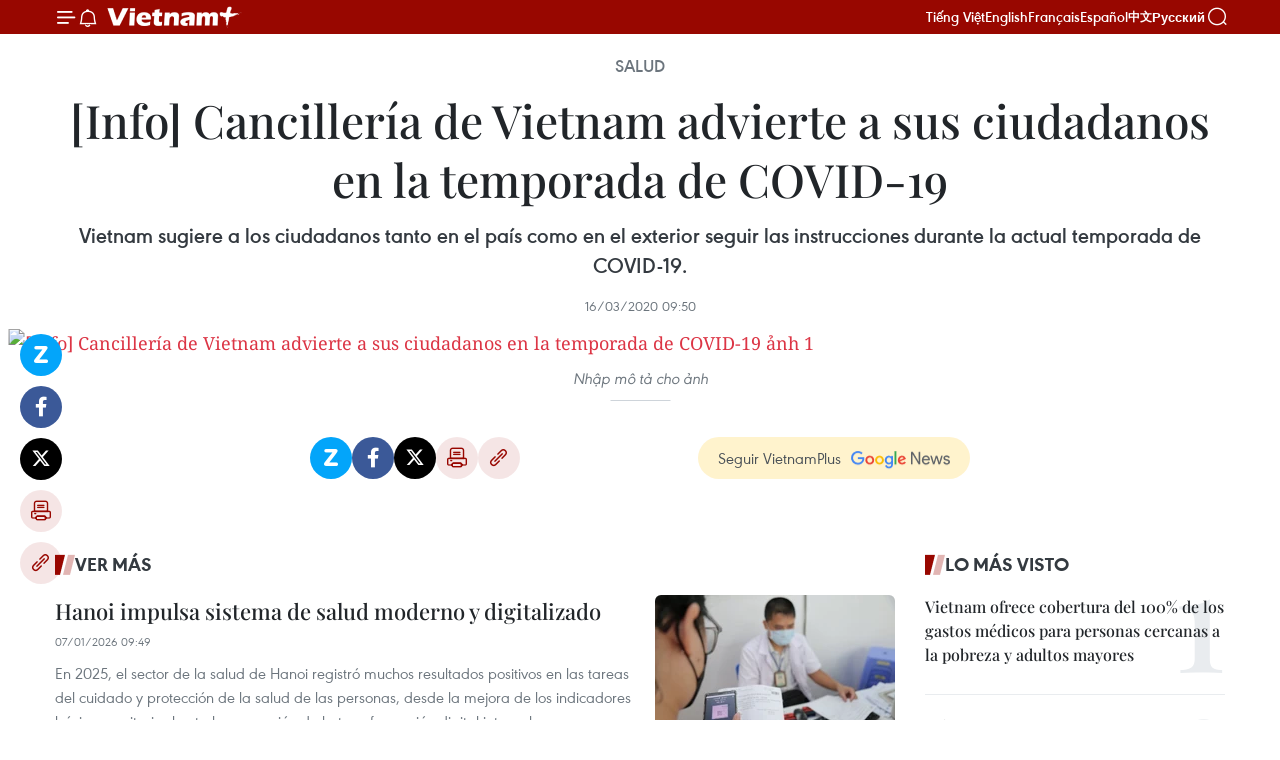

--- FILE ---
content_type: text/html;charset=utf-8
request_url: https://es.vietnamplus.vn/info-cancilleria-de-vietnam-advierte-a-sus-ciudadanos-en-la-temporada-de-covid-19-post117579.vnp
body_size: 20971
content:
<!DOCTYPE html> <html lang="es" class="es"> <head> <title>[Info] Cancillería de Vietnam advierte a sus ciudadanos en la temporada de COVID-19 | Vietnam+ (VietnamPlus)</title> <meta name="description" content="Vietnam sugiere a los ciudadanos tanto en el país como en el exterior seguir las instrucciones durante la actual temporada de COVID-19."/> <meta name="keywords" content=""/> <meta name="news_keywords" content=""/> <meta http-equiv="Content-Type" content="text/html; charset=utf-8" /> <meta http-equiv="X-UA-Compatible" content="IE=edge"/> <meta http-equiv="refresh" content="1800" /> <meta name="revisit-after" content="1 days" /> <meta name="viewport" content="width=device-width, initial-scale=1"> <meta http-equiv="content-language" content="vi" /> <meta name="format-detection" content="telephone=no"/> <meta name="format-detection" content="address=no"/> <meta name="apple-mobile-web-app-capable" content="yes"> <meta name="apple-mobile-web-app-status-bar-style" content="black"> <meta name="apple-mobile-web-app-title" content="Vietnam+ (VietnamPlus)"/> <meta name="referrer" content="no-referrer-when-downgrade"/> <link rel="shortcut icon" href="https://media.vietnamplus.vn/assets/web/styles/img/favicon.ico" type="image/x-icon" /> <link rel="preconnect" href="https://media.vietnamplus.vn"/> <link rel="dns-prefetch" href="https://media.vietnamplus.vn"/> <link rel="preconnect" href="//www.google-analytics.com" /> <link rel="preconnect" href="//www.googletagmanager.com" /> <link rel="preconnect" href="//stc.za.zaloapp.com" /> <link rel="preconnect" href="//fonts.googleapis.com" /> <link rel="preconnect" href="//pagead2.googlesyndication.com"/> <link rel="preconnect" href="//tpc.googlesyndication.com"/> <link rel="preconnect" href="//securepubads.g.doubleclick.net"/> <link rel="preconnect" href="//accounts.google.com"/> <link rel="preconnect" href="//adservice.google.com"/> <link rel="preconnect" href="//adservice.google.com.vn"/> <link rel="preconnect" href="//www.googletagservices.com"/> <link rel="preconnect" href="//partner.googleadservices.com"/> <link rel="preconnect" href="//tpc.googlesyndication.com"/> <link rel="preconnect" href="//za.zdn.vn"/> <link rel="preconnect" href="//sp.zalo.me"/> <link rel="preconnect" href="//connect.facebook.net"/> <link rel="preconnect" href="//www.facebook.com"/> <link rel="dns-prefetch" href="//www.google-analytics.com" /> <link rel="dns-prefetch" href="//www.googletagmanager.com" /> <link rel="dns-prefetch" href="//stc.za.zaloapp.com" /> <link rel="dns-prefetch" href="//fonts.googleapis.com" /> <link rel="dns-prefetch" href="//pagead2.googlesyndication.com"/> <link rel="dns-prefetch" href="//tpc.googlesyndication.com"/> <link rel="dns-prefetch" href="//securepubads.g.doubleclick.net"/> <link rel="dns-prefetch" href="//accounts.google.com"/> <link rel="dns-prefetch" href="//adservice.google.com"/> <link rel="dns-prefetch" href="//adservice.google.com.vn"/> <link rel="dns-prefetch" href="//www.googletagservices.com"/> <link rel="dns-prefetch" href="//partner.googleadservices.com"/> <link rel="dns-prefetch" href="//tpc.googlesyndication.com"/> <link rel="dns-prefetch" href="//za.zdn.vn"/> <link rel="dns-prefetch" href="//sp.zalo.me"/> <link rel="dns-prefetch" href="//connect.facebook.net"/> <link rel="dns-prefetch" href="//www.facebook.com"/> <link rel="dns-prefetch" href="//graph.facebook.com"/> <link rel="dns-prefetch" href="//static.xx.fbcdn.net"/> <link rel="dns-prefetch" href="//staticxx.facebook.com"/> <script> var cmsConfig = { domainDesktop: 'https://es.vietnamplus.vn', domainMobile: 'https://es.vietnamplus.vn', domainApi: 'https://es-api.vietnamplus.vn', domainStatic: 'https://media.vietnamplus.vn', domainLog: 'https://es-log.vietnamplus.vn', googleAnalytics: 'G\-TGHDMM2RPP', siteId: 0, pageType: 1, objectId: 117579, adsZone: 365, allowAds: true, adsLazy: true, antiAdblock: true, }; if (window.location.protocol !== 'https:' && window.location.hostname.indexOf('vietnamplus.vn') !== -1) { window.location = 'https://' + window.location.hostname + window.location.pathname + window.location.hash; } var USER_AGENT=window.navigator&&(window.navigator.userAgent||window.navigator.vendor)||window.opera||"",IS_MOBILE=/Android|webOS|iPhone|iPod|BlackBerry|Windows Phone|IEMobile|Mobile Safari|Opera Mini/i.test(USER_AGENT),IS_REDIRECT=!1;function setCookie(e,o,i){var n=new Date,i=(n.setTime(n.getTime()+24*i*60*60*1e3),"expires="+n.toUTCString());document.cookie=e+"="+o+"; "+i+";path=/;"}function getCookie(e){var o=document.cookie.indexOf(e+"="),i=o+e.length+1;return!o&&e!==document.cookie.substring(0,e.length)||-1===o?null:(-1===(e=document.cookie.indexOf(";",i))&&(e=document.cookie.length),unescape(document.cookie.substring(i,e)))}IS_MOBILE&&getCookie("isDesktop")&&(setCookie("isDesktop",1,-1),window.location=window.location.pathname.replace(".amp", ".vnp")+window.location.search,IS_REDIRECT=!0); </script> <script> if(USER_AGENT && USER_AGENT.indexOf("facebot") <= 0 && USER_AGENT.indexOf("facebookexternalhit") <= 0) { var query = ''; var hash = ''; if (window.location.search) query = window.location.search; if (window.location.hash) hash = window.location.hash; var canonicalUrl = 'https://es.vietnamplus.vn/info-cancilleria-de-vietnam-advierte-a-sus-ciudadanos-en-la-temporada-de-covid-19-post117579.vnp' + query + hash ; var curUrl = decodeURIComponent(window.location.href); if(!location.port && canonicalUrl.startsWith("http") && curUrl != canonicalUrl){ window.location.replace(canonicalUrl); } } </script> <meta property="fb:pages" content="120834779440" /> <meta property="fb:app_id" content="1960985707489919" /> <meta name="author" content="Vietnam+ (VietnamPlus)" /> <meta name="copyright" content="Copyright © 2026 by Vietnam+ (VietnamPlus)" /> <meta name="RATING" content="GENERAL" /> <meta name="GENERATOR" content="Vietnam+ (VietnamPlus)" /> <meta content="Vietnam+ (VietnamPlus)" itemprop="sourceOrganization" name="source"/> <meta content="news" itemprop="genre" name="medium"/> <meta name="robots" content="noarchive, max-image-preview:large, index, follow" /> <meta name="GOOGLEBOT" content="noarchive, max-image-preview:large, index, follow" /> <link rel="canonical" href="https://es.vietnamplus.vn/info-cancilleria-de-vietnam-advierte-a-sus-ciudadanos-en-la-temporada-de-covid-19-post117579.vnp" /> <meta property="og:site_name" content="Vietnam+ (VietnamPlus)"/> <meta property="og:rich_attachment" content="true"/> <meta property="og:type" content="article"/> <meta property="og:url" content="https://es.vietnamplus.vn/info-cancilleria-de-vietnam-advierte-a-sus-ciudadanos-en-la-temporada-de-covid-19-post117579.vnp"/> <meta property="og:image" content="https://mediaes.vietnamplus.vn/images/[base64]/es_20200313_vnbngoaigiaokccongdan_B_DN_H84_H84.jpg.webp"/> <meta property="og:image:width" content="1200"/> <meta property="og:image:height" content="630"/> <meta property="og:title" content="[Info] Cancillería de Vietnam advierte a sus ciudadanos en la temporada de COVID-19"/> <meta property="og:description" content="Vietnam sugiere a los ciudadanos tanto en el país como en el exterior seguir las instrucciones durante la actual temporada de COVID-19."/> <meta name="twitter:card" value="summary"/> <meta name="twitter:url" content="https://es.vietnamplus.vn/info-cancilleria-de-vietnam-advierte-a-sus-ciudadanos-en-la-temporada-de-covid-19-post117579.vnp"/> <meta name="twitter:title" content="[Info] Cancillería de Vietnam advierte a sus ciudadanos en la temporada de COVID-19"/> <meta name="twitter:description" content="Vietnam sugiere a los ciudadanos tanto en el país como en el exterior seguir las instrucciones durante la actual temporada de COVID-19."/> <meta name="twitter:image" content="https://mediaes.vietnamplus.vn/images/[base64]/es_20200313_vnbngoaigiaokccongdan_B_DN_H84_H84.jpg.webp"/> <meta name="twitter:site" content="@Vietnam+ (VietnamPlus)"/> <meta name="twitter:creator" content="@Vietnam+ (VietnamPlus)"/> <meta property="article:publisher" content="https://www.facebook.com/VietnamPlus" /> <meta property="article:tag" content=""/> <meta property="article:section" content="Infografías,Salud,Multimedia" /> <meta property="article:published_time" content="2020-03-16T16:50:45+0700"/> <meta property="article:modified_time" content="2020-03-16T16:50:45+0700"/> <script type="application/ld+json"> { "@context": "http://schema.org", "@type": "Organization", "name": "Vietnam+ (VietnamPlus)", "url": "https://es.vietnamplus.vn", "logo": "https://media.vietnamplus.vn/assets/web/styles/img/logo.png", "foundingDate": "2008", "founders": [ { "@type": "Person", "name": "Thông tấn xã Việt Nam (TTXVN)" } ], "address": [ { "@type": "PostalAddress", "streetAddress": "Số 05 Lý Thường Kiệt - Hà Nội - Việt Nam", "addressLocality": "Hà Nội City", "addressRegion": "Northeast", "postalCode": "100000", "addressCountry": "VNM" } ], "contactPoint": [ { "@type": "ContactPoint", "telephone": "+84-243-941-1349", "contactType": "customer service" }, { "@type": "ContactPoint", "telephone": "+84-243-941-1348", "contactType": "customer service" } ], "sameAs": [ "https://www.facebook.com/VietnamPlus", "https://www.tiktok.com/@vietnamplus", "https://twitter.com/vietnamplus", "https://www.youtube.com/c/BaoVietnamPlus" ] } </script> <script type="application/ld+json"> { "@context" : "https://schema.org", "@type" : "WebSite", "name": "Vietnam+ (VietnamPlus)", "url": "https://es.vietnamplus.vn", "alternateName" : "Báo điện tử VIETNAMPLUS, Cơ quan của Thông tấn xã Việt Nam (TTXVN)", "potentialAction": { "@type": "SearchAction", "target": { "@type": "EntryPoint", "urlTemplate": "https://es.vietnamplus.vn/search/?q={search_term_string}" }, "query-input": "required name=search_term_string" } } </script> <script type="application/ld+json"> { "@context":"http://schema.org", "@type":"BreadcrumbList", "itemListElement":[ { "@type":"ListItem", "position":1, "item":{ "@id":"https://es.vietnamplus.vn/salud/", "name":"Salud" } } ] } </script> <script type="application/ld+json"> { "@context": "http://schema.org", "@type": "NewsArticle", "mainEntityOfPage":{ "@type":"WebPage", "@id":"https://es.vietnamplus.vn/info-cancilleria-de-vietnam-advierte-a-sus-ciudadanos-en-la-temporada-de-covid-19-post117579.vnp" }, "headline": "[Info] Cancillería de Vietnam advierte a sus ciudadanos en la temporada de COVID-19", "description": "Vietnam sugiere a los ciudadanos tanto en el país como en el exterior seguir las instrucciones durante la actual temporada de COVID-19.", "image": { "@type": "ImageObject", "url": "https://mediaes.vietnamplus.vn/images/[base64]/es_20200313_vnbngoaigiaokccongdan_B_DN_H84_H84.jpg.webp", "width" : 1200, "height" : 675 }, "datePublished": "2020-03-16T16:50:45+0700", "dateModified": "2020-03-16T16:50:45+0700", "author": { "@type": "Person", "name": "" }, "publisher": { "@type": "Organization", "name": "Vietnam+ (VietnamPlus)", "logo": { "@type": "ImageObject", "url": "https://media.vietnamplus.vn/assets/web/styles/img/logo.png" } } } </script> <link rel="preload" href="https://media.vietnamplus.vn/assets/web/styles/css/main.min-1.0.14.css" as="style"> <link rel="preload" href="https://media.vietnamplus.vn/assets/web/js/main.min-1.0.33.js" as="script"> <link rel="preload" href="https://media.vietnamplus.vn/assets/web/js/detail.min-1.0.15.js" as="script"> <link rel="preload" href="https://common.mcms.one/assets/styles/css/vietnamplus-1.0.0.css" as="style"> <link rel="stylesheet" href="https://common.mcms.one/assets/styles/css/vietnamplus-1.0.0.css"> <link id="cms-style" rel="stylesheet" href="https://media.vietnamplus.vn/assets/web/styles/css/main.min-1.0.14.css"> <script type="text/javascript"> var _metaOgUrl = 'https://es.vietnamplus.vn/info-cancilleria-de-vietnam-advierte-a-sus-ciudadanos-en-la-temporada-de-covid-19-post117579.vnp'; var page_title = document.title; var tracked_url = window.location.pathname + window.location.search + window.location.hash; var cate_path = 'salud'; if (cate_path.length > 0) { tracked_url = "/" + cate_path + tracked_url; } </script> <script async="" src="https://www.googletagmanager.com/gtag/js?id=G-TGHDMM2RPP"></script> <script> window.dataLayer = window.dataLayer || []; function gtag(){dataLayer.push(arguments);} gtag('js', new Date()); gtag('config', 'G-TGHDMM2RPP', {page_path: tracked_url}); </script> <script>window.dataLayer = window.dataLayer || [];dataLayer.push({'pageCategory': '/salud'});</script> <script> window.dataLayer = window.dataLayer || []; dataLayer.push({ 'event': 'Pageview', 'articleId': '117579', 'articleTitle': '[Info] Cancillería de Vietnam advierte a sus ciudadanos en la temporada de COVID-19', 'articleCategory': 'Infografías,Salud,Multimedia', 'articleAlowAds': true, 'articleType': 'infographic', 'articlePublishDate': '2020-03-16T16:50:45+0700', 'articleThumbnail': 'https://mediaes.vietnamplus.vn/images/[base64]/es_20200313_vnbngoaigiaokccongdan_B_DN_H84_H84.jpg.webp', 'articleShortUrl': 'https://es.vietnamplus.vn/info-cancilleria-de-vietnam-advierte-a-sus-ciudadanos-en-la-temporada-de-covid-19-post117579.vnp', 'articleFullUrl': 'https://es.vietnamplus.vn/info-cancilleria-de-vietnam-advierte-a-sus-ciudadanos-en-la-temporada-de-covid-19-post117579.vnp', }); </script> <script type='text/javascript'> gtag('event', 'article_page',{ 'articleId': '117579', 'articleTitle': '[Info] Cancillería de Vietnam advierte a sus ciudadanos en la temporada de COVID-19', 'articleCategory': 'Infografías,Salud,Multimedia', 'articleAlowAds': true, 'articleType': 'infographic', 'articlePublishDate': '2020-03-16T16:50:45+0700', 'articleThumbnail': 'https://mediaes.vietnamplus.vn/images/[base64]/es_20200313_vnbngoaigiaokccongdan_B_DN_H84_H84.jpg.webp', 'articleShortUrl': 'https://es.vietnamplus.vn/info-cancilleria-de-vietnam-advierte-a-sus-ciudadanos-en-la-temporada-de-covid-19-post117579.vnp', 'articleFullUrl': 'https://es.vietnamplus.vn/info-cancilleria-de-vietnam-advierte-a-sus-ciudadanos-en-la-temporada-de-covid-19-post117579.vnp', }); </script> <script>(function(w,d,s,l,i){w[l]=w[l]||[];w[l].push({'gtm.start': new Date().getTime(),event:'gtm.js'});var f=d.getElementsByTagName(s)[0], j=d.createElement(s),dl=l!='dataLayer'?'&l='+l:'';j.async=true;j.src= 'https://www.googletagmanager.com/gtm.js?id='+i+dl;f.parentNode.insertBefore(j,f); })(window,document,'script','dataLayer','GTM-5WM58F3N');</script> <script type="text/javascript"> !function(){"use strict";function e(e){var t=!(arguments.length>1&&void 0!==arguments[1])||arguments[1],c=document.createElement("script");c.src=e,t?c.type="module":(c.async=!0,c.type="text/javascript",c.setAttribute("nomodule",""));var n=document.getElementsByTagName("script")[0];n.parentNode.insertBefore(c,n)}!function(t,c){!function(t,c,n){var a,o,r;n.accountId=c,null!==(a=t.marfeel)&&void 0!==a||(t.marfeel={}),null!==(o=(r=t.marfeel).cmd)&&void 0!==o||(r.cmd=[]),t.marfeel.config=n;var i="https://sdk.mrf.io/statics";e("".concat(i,"/marfeel-sdk.js?id=").concat(c),!0),e("".concat(i,"/marfeel-sdk.es5.js?id=").concat(c),!1)}(t,c,arguments.length>2&&void 0!==arguments[2]?arguments[2]:{})}(window,2272,{} )}(); </script> <script async src="https://sp.zalo.me/plugins/sdk.js"></script> </head> <body class="infographic-page"> <div id="sdaWeb_SdaMasthead" class="rennab rennab-top" data-platform="1" data-position="Web_SdaMasthead"> </div> <header class=" site-header"> <div class="sticky"> <div class="container"> <i class="ic-menu"></i> <i class="ic-bell"></i> <div id="header-news" class="pick-news hidden" data-source="header-latest-news"></div> <a class="small-logo" href="/" title="Vietnam+ (VietnamPlus)">Vietnam+ (VietnamPlus)</a> <ul class="menu"> <li> <a href="https://www.vietnamplus.vn" title="Tiếng Việt" target="_blank">Tiếng Việt</a> </li> <li> <a href="https://en.vietnamplus.vn" title="English" target="_blank" rel="nofollow">English</a> </li> <li> <a href="https://fr.vietnamplus.vn" title="Français" target="_blank" rel="nofollow">Français</a> </li> <li> <a href="https://es.vietnamplus.vn" title="Español" target="_blank" rel="nofollow">Español</a> </li> <li> <a href="https://zh.vietnamplus.vn" title="中文" target="_blank" rel="nofollow">中文</a> </li> <li> <a href="https://ru.vietnamplus.vn" title="Русский" target="_blank" rel="nofollow">Русский</a> </li> </ul> <div class="search-wrapper"> <i class="ic-search"></i> <input type="text" class="search txtsearch" placeholder="Palabra clave"> </div> </div> </div> </header> <div class="site-body"> <div id="sdaWeb_SdaBackground" class="rennab " data-platform="1" data-position="Web_SdaBackground"> </div> <div class="container"> <div class="article"> <div class="breadcrumb breadcrumb-detail"> <h2 class="main"> <a href="https://es.vietnamplus.vn/salud/" title="Salud" class="active">Salud</a> </h2> </div> <h1 class="article__title cms-title "> [Info] Cancillería de Vietnam advierte a sus ciudadanos en la temporada de COVID-19 </h1> <div class="article__sapo cms-desc"> Vietnam sugiere a los ciudadanos tanto en el país como en el exterior seguir las instrucciones durante la actual temporada de COVID-19. </div> <div id="sdaWeb_SdaArticleAfterSapo" class="rennab " data-platform="1" data-position="Web_SdaArticleAfterSapo"> </div> <div class="article__meta"> <time class="time" datetime="2020-03-16T16:50:45+0700" data-time="1584352245" data-friendly="false">lunes, marzo 16, 2020 16:50</time> <meta class="cms-date" itemprop="datePublished" content="2020-03-16T16:50:45+0700"> </div> <div class="article__body zce-content-body cms-body" itemprop="articleBody"> <div class="social-pin sticky article__social"> <a href="javascript:void(0);" class="zl zalo-share-button" title="Zalo" data-href="https://es.vietnamplus.vn/info-cancilleria-de-vietnam-advierte-a-sus-ciudadanos-en-la-temporada-de-covid-19-post117579.vnp" data-oaid="4486284411240520426" data-layout="1" data-color="blue" data-customize="true">Zalo</a> <a href="javascript:void(0);" class="item fb" data-href="https://es.vietnamplus.vn/info-cancilleria-de-vietnam-advierte-a-sus-ciudadanos-en-la-temporada-de-covid-19-post117579.vnp" data-rel="facebook" title="Facebook">Facebook</a> <a href="javascript:void(0);" class="item tw" data-href="https://es.vietnamplus.vn/info-cancilleria-de-vietnam-advierte-a-sus-ciudadanos-en-la-temporada-de-covid-19-post117579.vnp" data-rel="twitter" title="Twitter">Twitter</a> <a href="javascript:void(0);" class="bookmark sendbookmark hidden" onclick="ME.sendBookmark(this, 117579);" data-id="117579" title="Marcador">Marcador</a> <a href="javascript:void(0);" class="print sendprint" title="Print" data-href="/print-117579.html">Imprimir</a> <a href="javascript:void(0);" class="item link" data-href="https://es.vietnamplus.vn/info-cancilleria-de-vietnam-advierte-a-sus-ciudadanos-en-la-temporada-de-covid-19-post117579.vnp" data-rel="copy" title="Copy link">Copy link</a> </div> <div class="article-photo"> <a href="/Uploaded_ES/huongdd/2020_03_16/es_20200313_vnbngoaigiaokccongdan_b_dn_h84_h84.jpg" rel="nofollow" target="_blank"><img alt="[Info] Cancillería de Vietnam advierte a sus ciudadanos en la temporada de COVID-19 ảnh 1" src="[data-uri]" class="lazyload cms-photo" data-large-src="https://mediaes.vietnamplus.vn/images/cca9a6d80f13ff15464f9e771e0cc48331ca00c4c22e82793d34d25a085c843f4a454d49a879495f51d53eee102cdd7e3c1b753bf918ce28315ec6f238c4f9983fe98edf37f1febeec4c77898787329cb5be73b95e068a2d778c1191ed087cf0/es_20200313_vnbngoaigiaokccongdan_b_dn_h84_h84.jpg" data-src="https://mediaes.vietnamplus.vn/images/77b2a7321ff8cd9873b838465d326b0031ca00c4c22e82793d34d25a085c843f4a454d49a879495f51d53eee102cdd7e3c1b753bf918ce28315ec6f238c4f9983fe98edf37f1febeec4c77898787329cb5be73b95e068a2d778c1191ed087cf0/es_20200313_vnbngoaigiaokccongdan_b_dn_h84_h84.jpg" title="[Info] Cancillería de Vietnam advierte a sus ciudadanos en la temporada de COVID-19 ảnh 1"></a><span>Nhập mô tả cho ảnh</span>
</div> <div id="sdaWeb_SdaArticleAfterBody" class="rennab " data-platform="1" data-position="Web_SdaArticleAfterBody"> </div> </div> <div id="sdaWeb_SdaArticleAfterTag" class="rennab " data-platform="1" data-position="Web_SdaArticleAfterTag"> </div> <div class="wrap-social"> <div class="social-pin article__social"> <a href="javascript:void(0);" class="zl zalo-share-button" title="Zalo" data-href="https://es.vietnamplus.vn/info-cancilleria-de-vietnam-advierte-a-sus-ciudadanos-en-la-temporada-de-covid-19-post117579.vnp" data-oaid="4486284411240520426" data-layout="1" data-color="blue" data-customize="true">Zalo</a> <a href="javascript:void(0);" class="item fb" data-href="https://es.vietnamplus.vn/info-cancilleria-de-vietnam-advierte-a-sus-ciudadanos-en-la-temporada-de-covid-19-post117579.vnp" data-rel="facebook" title="Facebook">Facebook</a> <a href="javascript:void(0);" class="item tw" data-href="https://es.vietnamplus.vn/info-cancilleria-de-vietnam-advierte-a-sus-ciudadanos-en-la-temporada-de-covid-19-post117579.vnp" data-rel="twitter" title="Twitter">Twitter</a> <a href="javascript:void(0);" class="bookmark sendbookmark hidden" onclick="ME.sendBookmark(this, 117579);" data-id="117579" title="Marcador">Marcador</a> <a href="javascript:void(0);" class="print sendprint" title="Print" data-href="/print-117579.html">Imprimir</a> <a href="javascript:void(0);" class="item link" data-href="https://es.vietnamplus.vn/info-cancilleria-de-vietnam-advierte-a-sus-ciudadanos-en-la-temporada-de-covid-19-post117579.vnp" data-rel="copy" title="Copy link">Copy link</a> </div> <a href="https://news.google.com/publications/CAAqBwgKMN-18wowlLWFAw?hl=vi&gl=VN&ceid=VN%3Avi" class="google-news" target="_blank" title="Google News">Seguir VietnamPlus</a> </div> <div id="sdaWeb_SdaArticleAfterBody1" class="rennab " data-platform="1" data-position="Web_SdaArticleAfterBody1"> </div> <div id="sdaWeb_SdaArticleAfterBody2" class="rennab " data-platform="1" data-position="Web_SdaArticleAfterBody2"> </div> </div> <div class="col"> <div class="main-col content-col-1"> <div class="timeline secondary"> <h3 class="box-heading"> <a href="https://es.vietnamplus.vn/salud/" title="Salud" class="title"> Ver más </a> </h3> <div class="box-content content-list" data-source="recommendation-365"> <article class="story" data-id="230931"> <figure class="story__thumb"> <a class="cms-link" href="https://es.vietnamplus.vn/hanoi-impulsa-sistema-de-salud-moderno-y-digitalizado-post230931.vnp" title="Hanoi impulsa sistema de salud moderno y digitalizado"> <img class="lazyload" src="[data-uri]" data-src="https://mediaes.vietnamplus.vn/images/18068d5f4d6550be0e90cb3c306a7c22ba1d368f17f5b162bf93d38189b1cce0627f709ad28be3c5a60aea5af59a8f25/6-1.jpg.webp" data-srcset="https://mediaes.vietnamplus.vn/images/18068d5f4d6550be0e90cb3c306a7c22ba1d368f17f5b162bf93d38189b1cce0627f709ad28be3c5a60aea5af59a8f25/6-1.jpg.webp 1x, https://mediaes.vietnamplus.vn/images/5600725eba817801ab1d6c9958648460ba1d368f17f5b162bf93d38189b1cce0627f709ad28be3c5a60aea5af59a8f25/6-1.jpg.webp 2x" alt="Realizan el pago sin efectivo de gastos hospitalarios (Fuente: qdnd.vn)"> <noscript><img src="https://mediaes.vietnamplus.vn/images/18068d5f4d6550be0e90cb3c306a7c22ba1d368f17f5b162bf93d38189b1cce0627f709ad28be3c5a60aea5af59a8f25/6-1.jpg.webp" srcset="https://mediaes.vietnamplus.vn/images/18068d5f4d6550be0e90cb3c306a7c22ba1d368f17f5b162bf93d38189b1cce0627f709ad28be3c5a60aea5af59a8f25/6-1.jpg.webp 1x, https://mediaes.vietnamplus.vn/images/5600725eba817801ab1d6c9958648460ba1d368f17f5b162bf93d38189b1cce0627f709ad28be3c5a60aea5af59a8f25/6-1.jpg.webp 2x" alt="Realizan el pago sin efectivo de gastos hospitalarios (Fuente: qdnd.vn)" class="image-fallback"></noscript> </a> </figure> <h2 class="story__heading" data-tracking="230931"> <a class=" cms-link" href="https://es.vietnamplus.vn/hanoi-impulsa-sistema-de-salud-moderno-y-digitalizado-post230931.vnp" title="Hanoi impulsa sistema de salud moderno y digitalizado"> Hanoi impulsa sistema de salud moderno y digitalizado </a> </h2> <time class="time" datetime="2026-01-07T16:49:03+0700" data-time="1767779343"> 07/01/2026 16:49 </time> <div class="story__summary story__shorten"> <p>En 2025, el sector de la salud de Hanoi registró muchos resultados positivos en las tareas del cuidado y protección de la salud de las personas, desde la mejora de los indicadores básicos sanitarios hasta la promoción de la transformación digital integral.</p> </div> </article> <article class="story" data-id="230916"> <figure class="story__thumb"> <a class="cms-link" href="https://es.vietnamplus.vn/vietnam-ofrece-cobertura-del-100-de-los-gastos-medicos-para-personas-cercanas-a-la-pobreza-y-adultos-mayores-post230916.vnp" title="Vietnam ofrece cobertura del 100% de los gastos médicos para personas cercanas a la pobreza y adultos mayores "> <img class="lazyload" src="[data-uri]" data-src="https://mediaes.vietnamplus.vn/images/[base64]/vna-potal-da-nang-dam-bao-hoat-dong-kham-chua-benh-cho-nguoi-dan-8168437.jpg.webp" data-srcset="https://mediaes.vietnamplus.vn/images/[base64]/vna-potal-da-nang-dam-bao-hoat-dong-kham-chua-benh-cho-nguoi-dan-8168437.jpg.webp 1x, https://mediaes.vietnamplus.vn/images/[base64]/vna-potal-da-nang-dam-bao-hoat-dong-kham-chua-benh-cho-nguoi-dan-8168437.jpg.webp 2x" alt="Una consulta de salud para un mayor de edad en la ciudad de Da Nang (Fuente: VNA)"> <noscript><img src="https://mediaes.vietnamplus.vn/images/[base64]/vna-potal-da-nang-dam-bao-hoat-dong-kham-chua-benh-cho-nguoi-dan-8168437.jpg.webp" srcset="https://mediaes.vietnamplus.vn/images/[base64]/vna-potal-da-nang-dam-bao-hoat-dong-kham-chua-benh-cho-nguoi-dan-8168437.jpg.webp 1x, https://mediaes.vietnamplus.vn/images/[base64]/vna-potal-da-nang-dam-bao-hoat-dong-kham-chua-benh-cho-nguoi-dan-8168437.jpg.webp 2x" alt="Una consulta de salud para un mayor de edad en la ciudad de Da Nang (Fuente: VNA)" class="image-fallback"></noscript> </a> </figure> <h2 class="story__heading" data-tracking="230916"> <a class=" cms-link" href="https://es.vietnamplus.vn/vietnam-ofrece-cobertura-del-100-de-los-gastos-medicos-para-personas-cercanas-a-la-pobreza-y-adultos-mayores-post230916.vnp" title="Vietnam ofrece cobertura del 100% de los gastos médicos para personas cercanas a la pobreza y adultos mayores "> Vietnam ofrece cobertura del 100% de los gastos médicos para personas cercanas a la pobreza y adultos mayores </a> </h2> <time class="time" datetime="2026-01-07T10:20:22+0700" data-time="1767756022"> 07/01/2026 10:20 </time> <div class="story__summary story__shorten"> <p>Desde enero de 2026, Vietnam garantiza cobertura total del seguro de salud para personas cercanas a la pobreza y adultos mayores de 75 años.</p> </div> </article> <article class="story" data-id="230900"> <figure class="story__thumb"> <a class="cms-link" href="https://es.vietnamplus.vn/medicos-de-ciudad-ho-chi-minh-salvan-13-vidas-gracias-a-la-donacion-de-organos-post230900.vnp" title="Médicos de Ciudad Ho Chi Minh salvan 13 vidas gracias a la donación de órganos"> <img class="lazyload" src="[data-uri]" data-src="https://mediaes.vietnamplus.vn/images/18068d5f4d6550be0e90cb3c306a7c22a3e895ba9a81e7758f534dac46d7f6db105f5dea1d3f46a1614c3800c708a7fa5be8a5b33b6eb663dd308151e53daa57/hien-tang.jpg.webp" data-srcset="https://mediaes.vietnamplus.vn/images/18068d5f4d6550be0e90cb3c306a7c22a3e895ba9a81e7758f534dac46d7f6db105f5dea1d3f46a1614c3800c708a7fa5be8a5b33b6eb663dd308151e53daa57/hien-tang.jpg.webp 1x, https://mediaes.vietnamplus.vn/images/5600725eba817801ab1d6c9958648460a3e895ba9a81e7758f534dac46d7f6db105f5dea1d3f46a1614c3800c708a7fa5be8a5b33b6eb663dd308151e53daa57/hien-tang.jpg.webp 2x" alt="Médicos del Hospital de Medicina y Farmacia de la Universidad de Ciudad Ho Chi Minh realizaron el trasplante de corazón a un paciente. (Foto: VNA)"> <noscript><img src="https://mediaes.vietnamplus.vn/images/18068d5f4d6550be0e90cb3c306a7c22a3e895ba9a81e7758f534dac46d7f6db105f5dea1d3f46a1614c3800c708a7fa5be8a5b33b6eb663dd308151e53daa57/hien-tang.jpg.webp" srcset="https://mediaes.vietnamplus.vn/images/18068d5f4d6550be0e90cb3c306a7c22a3e895ba9a81e7758f534dac46d7f6db105f5dea1d3f46a1614c3800c708a7fa5be8a5b33b6eb663dd308151e53daa57/hien-tang.jpg.webp 1x, https://mediaes.vietnamplus.vn/images/5600725eba817801ab1d6c9958648460a3e895ba9a81e7758f534dac46d7f6db105f5dea1d3f46a1614c3800c708a7fa5be8a5b33b6eb663dd308151e53daa57/hien-tang.jpg.webp 2x" alt="Médicos del Hospital de Medicina y Farmacia de la Universidad de Ciudad Ho Chi Minh realizaron el trasplante de corazón a un paciente. (Foto: VNA)" class="image-fallback"></noscript> </a> </figure> <h2 class="story__heading" data-tracking="230900"> <a class=" cms-link" href="https://es.vietnamplus.vn/medicos-de-ciudad-ho-chi-minh-salvan-13-vidas-gracias-a-la-donacion-de-organos-post230900.vnp" title="Médicos de Ciudad Ho Chi Minh salvan 13 vidas gracias a la donación de órganos"> Médicos de Ciudad Ho Chi Minh salvan 13 vidas gracias a la donación de órganos </a> </h2> <time class="time" datetime="2026-01-06T16:52:21+0700" data-time="1767693141"> 06/01/2026 16:52 </time> <div class="story__summary story__shorten"> <p>Hospitales de Ciudad Ho Chi Minh salvaron a 13 personas gracias a la donación de órganos de dos pacientes con muerte cerebral a inicios de 2026.</p> </div> </article> <article class="story" data-id="230860"> <figure class="story__thumb"> <a class="cms-link" href="https://es.vietnamplus.vn/sector-de-salud-de-vietnam-acelera-reformas-hacia-un-sistema-centrado-en-las-personas-post230860.vnp" title="Sector de salud de Vietnam acelera reformas hacia un sistema centrado en las personas"> <img class="lazyload" src="[data-uri]" data-src="https://mediaes.vietnamplus.vn/images/[base64]/vna-potal-trung-tam-so-sinh-benh-vien-phu-san-trung-uong-noi-cham-soc-dieu-tri-cac-benh-ly-dac-biet-8137275.jpg.webp" data-srcset="https://mediaes.vietnamplus.vn/images/[base64]/vna-potal-trung-tam-so-sinh-benh-vien-phu-san-trung-uong-noi-cham-soc-dieu-tri-cac-benh-ly-dac-biet-8137275.jpg.webp 1x, https://mediaes.vietnamplus.vn/images/[base64]/vna-potal-trung-tam-so-sinh-benh-vien-phu-san-trung-uong-noi-cham-soc-dieu-tri-cac-benh-ly-dac-biet-8137275.jpg.webp 2x" alt="Sector de salud de Vietnam acelera reformas hacia un sistema centrado en las personas"> <noscript><img src="https://mediaes.vietnamplus.vn/images/[base64]/vna-potal-trung-tam-so-sinh-benh-vien-phu-san-trung-uong-noi-cham-soc-dieu-tri-cac-benh-ly-dac-biet-8137275.jpg.webp" srcset="https://mediaes.vietnamplus.vn/images/[base64]/vna-potal-trung-tam-so-sinh-benh-vien-phu-san-trung-uong-noi-cham-soc-dieu-tri-cac-benh-ly-dac-biet-8137275.jpg.webp 1x, https://mediaes.vietnamplus.vn/images/[base64]/vna-potal-trung-tam-so-sinh-benh-vien-phu-san-trung-uong-noi-cham-soc-dieu-tri-cac-benh-ly-dac-biet-8137275.jpg.webp 2x" alt="Sector de salud de Vietnam acelera reformas hacia un sistema centrado en las personas" class="image-fallback"></noscript> </a> </figure> <h2 class="story__heading" data-tracking="230860"> <a class=" cms-link" href="https://es.vietnamplus.vn/sector-de-salud-de-vietnam-acelera-reformas-hacia-un-sistema-centrado-en-las-personas-post230860.vnp" title="Sector de salud de Vietnam acelera reformas hacia un sistema centrado en las personas"> <i class="ic-video"></i> Sector de salud de Vietnam acelera reformas hacia un sistema centrado en las personas </a> </h2> <time class="time" datetime="2026-01-06T08:00:00+0700" data-time="1767661200"> 06/01/2026 08:00 </time> <div class="story__summary story__shorten"> <p>En 2025, Vietnam impulsó reformas clave en salud, con el fortalecimiento de la prevención de enfermedades, la digitalización y el perfeccionamiento de bases legales para un sistema sanitario moderno y equitativo.</p> </div> </article> <article class="story" data-id="229935"> <figure class="story__thumb"> <a class="cms-link" href="https://es.vietnamplus.vn/ia-abre-puertas-a-cooperacion-sanitaria-vietnam-canada-post229935.vnp" title="IA abre puertas a cooperación sanitaria Vietnam-Canadá"> <img class="lazyload" src="[data-uri]" data-src="https://mediaes.vietnamplus.vn/images/10b35e7ea1400aaa9dc54a12ae7fa3dc49950d89d8511f2d77ed9b71ed199c61ddf5b507eb4e3a779a901c9d6acb0d8b0afc8cb1b22e67744dac7df0102a376c/08122025-aiyte.jpg.webp" data-srcset="https://mediaes.vietnamplus.vn/images/10b35e7ea1400aaa9dc54a12ae7fa3dc49950d89d8511f2d77ed9b71ed199c61ddf5b507eb4e3a779a901c9d6acb0d8b0afc8cb1b22e67744dac7df0102a376c/08122025-aiyte.jpg.webp 1x, https://mediaes.vietnamplus.vn/images/5aea9544c4e23fb9a0759c3a0d478a6b49950d89d8511f2d77ed9b71ed199c61ddf5b507eb4e3a779a901c9d6acb0d8b0afc8cb1b22e67744dac7df0102a376c/08122025-aiyte.jpg.webp 2x" alt="IA abre puertas a cooperación sanitaria Vietnam-Canadá"> <noscript><img src="https://mediaes.vietnamplus.vn/images/10b35e7ea1400aaa9dc54a12ae7fa3dc49950d89d8511f2d77ed9b71ed199c61ddf5b507eb4e3a779a901c9d6acb0d8b0afc8cb1b22e67744dac7df0102a376c/08122025-aiyte.jpg.webp" srcset="https://mediaes.vietnamplus.vn/images/10b35e7ea1400aaa9dc54a12ae7fa3dc49950d89d8511f2d77ed9b71ed199c61ddf5b507eb4e3a779a901c9d6acb0d8b0afc8cb1b22e67744dac7df0102a376c/08122025-aiyte.jpg.webp 1x, https://mediaes.vietnamplus.vn/images/5aea9544c4e23fb9a0759c3a0d478a6b49950d89d8511f2d77ed9b71ed199c61ddf5b507eb4e3a779a901c9d6acb0d8b0afc8cb1b22e67744dac7df0102a376c/08122025-aiyte.jpg.webp 2x" alt="IA abre puertas a cooperación sanitaria Vietnam-Canadá" class="image-fallback"></noscript> </a> </figure> <h2 class="story__heading" data-tracking="229935"> <a class=" cms-link" href="https://es.vietnamplus.vn/ia-abre-puertas-a-cooperacion-sanitaria-vietnam-canada-post229935.vnp" title="IA abre puertas a cooperación sanitaria Vietnam-Canadá"> IA abre puertas a cooperación sanitaria Vietnam-Canadá </a> </h2> <time class="time" datetime="2025-12-08T16:54:46+0700" data-time="1765187686"> 08/12/2025 16:54 </time> <div class="story__summary story__shorten"> <p data-listener-added_1f447622="true">IA, medicina de precisión, cooperación sanitaria, Vietnam, Canadá, salud digital, datos genómicos, enfermedades raras, inteligencia artificial</p> </div> </article> <div id="sdaWeb_SdaNative1" class="rennab " data-platform="1" data-position="Web_SdaNative1"> </div> <article class="story" data-id="229815"> <figure class="story__thumb"> <a class="cms-link" href="https://longform.vietnamplus.vn/resolucion-72-compromiso-del-partido-con-un-vietnam-saludable-25.html" title="Resolución 72, compromiso del Partido con un Vietnam saludable" target="_blank"> <img class="lazyload" src="[data-uri]" data-src="https://mediaes.vietnamplus.vn/images/579f5cc99d17d16eff22c60e425ef1cfd4095f07562f10afc72bac70913b89c74e1035a5cc87807f1787939072668f1b0975166185f8dc6346e8b3619477af02dbf4f76d0fec49e9f83a3613c76bbde5/cham-soc-suc-khoe-ba-me-tre-em.jpg.webp" data-srcset="https://mediaes.vietnamplus.vn/images/579f5cc99d17d16eff22c60e425ef1cfd4095f07562f10afc72bac70913b89c74e1035a5cc87807f1787939072668f1b0975166185f8dc6346e8b3619477af02dbf4f76d0fec49e9f83a3613c76bbde5/cham-soc-suc-khoe-ba-me-tre-em.jpg.webp 1x, https://mediaes.vietnamplus.vn/images/9d94d0cbd111fef99ac6490eee3a7618d4095f07562f10afc72bac70913b89c74e1035a5cc87807f1787939072668f1b0975166185f8dc6346e8b3619477af02dbf4f76d0fec49e9f83a3613c76bbde5/cham-soc-suc-khoe-ba-me-tre-em.jpg.webp 2x" alt="Resolución 72, compromiso del Partido con un Vietnam saludable"> <noscript><img src="https://mediaes.vietnamplus.vn/images/579f5cc99d17d16eff22c60e425ef1cfd4095f07562f10afc72bac70913b89c74e1035a5cc87807f1787939072668f1b0975166185f8dc6346e8b3619477af02dbf4f76d0fec49e9f83a3613c76bbde5/cham-soc-suc-khoe-ba-me-tre-em.jpg.webp" srcset="https://mediaes.vietnamplus.vn/images/579f5cc99d17d16eff22c60e425ef1cfd4095f07562f10afc72bac70913b89c74e1035a5cc87807f1787939072668f1b0975166185f8dc6346e8b3619477af02dbf4f76d0fec49e9f83a3613c76bbde5/cham-soc-suc-khoe-ba-me-tre-em.jpg.webp 1x, https://mediaes.vietnamplus.vn/images/9d94d0cbd111fef99ac6490eee3a7618d4095f07562f10afc72bac70913b89c74e1035a5cc87807f1787939072668f1b0975166185f8dc6346e8b3619477af02dbf4f76d0fec49e9f83a3613c76bbde5/cham-soc-suc-khoe-ba-me-tre-em.jpg.webp 2x" alt="Resolución 72, compromiso del Partido con un Vietnam saludable" class="image-fallback"></noscript> </a> </figure> <h2 class="story__heading" data-tracking="229815"> <a class=" cms-link" href="https://longform.vietnamplus.vn/resolucion-72-compromiso-del-partido-con-un-vietnam-saludable-25.html" title="Resolución 72, compromiso del Partido con un Vietnam saludable" target="_blank"> Resolución 72, compromiso del Partido con un Vietnam saludable </a> </h2> <time class="time" datetime="2025-12-05T09:00:00+0700" data-time="1764900000"> 05/12/2025 09:00 </time> <div class="story__summary story__shorten"> <p>La Resolución 72 fortalece la salud pública con reformas innovadoras, prioriza la prevención y abre una nueva etapa para un Vietnam saludable y próspero.</p> </div> </article> <article class="story" data-id="229605"> <figure class="story__thumb"> <a class="cms-link" href="https://es.vietnamplus.vn/unidos-para-poner-fin-a-la-epidemia-del-sida-post229605.vnp" title="Unidos para poner fin a la epidemia del SIDA "> <img class="lazyload" src="[data-uri]" data-src="https://mediaes.vietnamplus.vn/images/10b35e7ea1400aaa9dc54a12ae7fa3dc100541b87024aa176d4d129404fe16bfd83468b9f611bf02266595447921ecb4e39a70570a70623b78a970c6cc1d1538/anh-6-ava.jpg.webp" data-srcset="https://mediaes.vietnamplus.vn/images/10b35e7ea1400aaa9dc54a12ae7fa3dc100541b87024aa176d4d129404fe16bfd83468b9f611bf02266595447921ecb4e39a70570a70623b78a970c6cc1d1538/anh-6-ava.jpg.webp 1x, https://mediaes.vietnamplus.vn/images/5aea9544c4e23fb9a0759c3a0d478a6b100541b87024aa176d4d129404fe16bfd83468b9f611bf02266595447921ecb4e39a70570a70623b78a970c6cc1d1538/anh-6-ava.jpg.webp 2x" alt="Unidos para poner fin a la epidemia del SIDA "> <noscript><img src="https://mediaes.vietnamplus.vn/images/10b35e7ea1400aaa9dc54a12ae7fa3dc100541b87024aa176d4d129404fe16bfd83468b9f611bf02266595447921ecb4e39a70570a70623b78a970c6cc1d1538/anh-6-ava.jpg.webp" srcset="https://mediaes.vietnamplus.vn/images/10b35e7ea1400aaa9dc54a12ae7fa3dc100541b87024aa176d4d129404fe16bfd83468b9f611bf02266595447921ecb4e39a70570a70623b78a970c6cc1d1538/anh-6-ava.jpg.webp 1x, https://mediaes.vietnamplus.vn/images/5aea9544c4e23fb9a0759c3a0d478a6b100541b87024aa176d4d129404fe16bfd83468b9f611bf02266595447921ecb4e39a70570a70623b78a970c6cc1d1538/anh-6-ava.jpg.webp 2x" alt="Unidos para poner fin a la epidemia del SIDA " class="image-fallback"></noscript> </a> </figure> <h2 class="story__heading" data-tracking="229605"> <a class=" cms-link" href="https://es.vietnamplus.vn/unidos-para-poner-fin-a-la-epidemia-del-sida-post229605.vnp" title="Unidos para poner fin a la epidemia del SIDA "> <i class="ic-photo"></i> Unidos para poner fin a la epidemia del SIDA </a> </h2> <time class="time" datetime="2025-12-01T08:15:00+0700" data-time="1764551700"> 01/12/2025 08:15 </time> <div class="story__summary story__shorten"> <p data-listener-added_629b4154="true">El 1 de diciembre de cada año se conmemora el Día Mundial de la Lucha contra el SIDA. Han transcurrido 35 años desde la detección de los primeros casos de VIH en Vietnam. Bajo la atención del Partido y el Estado, y con la participación de toda la sociedad, los programas de prevención y control del VIH/SIDA se han implementado de manera cada vez más amplia y efectiva, contribuyendo a controlar la tasa de infección y a reducir el impacto de la epidemia en la salud pública y el desarrollo sostenible del país.&nbsp;</p> </div> </article> <article class="story" data-id="229618"> <figure class="story__thumb"> <a class="cms-link" href="https://es.vietnamplus.vn/turismo-medico-en-vietnam-estrategia-calidad-y-crecimiento-sostenible-post229618.vnp" title="Turismo médico en Vietnam: estrategia, calidad y crecimiento sostenible"> <img class="lazyload" src="[data-uri]" data-src="https://mediaes.vietnamplus.vn/images/21f6f6c8a9caf3e7a920a1cc360ad66558ece8c19090a80ff194beae161eff8bc756ed141b28776a2f9b7a879b0a9f5b5be8a5b33b6eb663dd308151e53daa57/ghep-gan.jpg.webp" data-srcset="https://mediaes.vietnamplus.vn/images/21f6f6c8a9caf3e7a920a1cc360ad66558ece8c19090a80ff194beae161eff8bc756ed141b28776a2f9b7a879b0a9f5b5be8a5b33b6eb663dd308151e53daa57/ghep-gan.jpg.webp 1x, https://mediaes.vietnamplus.vn/images/a95552f4682d1422d7f71166867df5e558ece8c19090a80ff194beae161eff8bc756ed141b28776a2f9b7a879b0a9f5b5be8a5b33b6eb663dd308151e53daa57/ghep-gan.jpg.webp 2x" alt="Médicos realizan un trasplante de hígado a un paciente. (Fuente: VietnamPlus)"> <noscript><img src="https://mediaes.vietnamplus.vn/images/21f6f6c8a9caf3e7a920a1cc360ad66558ece8c19090a80ff194beae161eff8bc756ed141b28776a2f9b7a879b0a9f5b5be8a5b33b6eb663dd308151e53daa57/ghep-gan.jpg.webp" srcset="https://mediaes.vietnamplus.vn/images/21f6f6c8a9caf3e7a920a1cc360ad66558ece8c19090a80ff194beae161eff8bc756ed141b28776a2f9b7a879b0a9f5b5be8a5b33b6eb663dd308151e53daa57/ghep-gan.jpg.webp 1x, https://mediaes.vietnamplus.vn/images/a95552f4682d1422d7f71166867df5e558ece8c19090a80ff194beae161eff8bc756ed141b28776a2f9b7a879b0a9f5b5be8a5b33b6eb663dd308151e53daa57/ghep-gan.jpg.webp 2x" alt="Médicos realizan un trasplante de hígado a un paciente. (Fuente: VietnamPlus)" class="image-fallback"></noscript> </a> </figure> <h2 class="story__heading" data-tracking="229618"> <a class=" cms-link" href="https://es.vietnamplus.vn/turismo-medico-en-vietnam-estrategia-calidad-y-crecimiento-sostenible-post229618.vnp" title="Turismo médico en Vietnam: estrategia, calidad y crecimiento sostenible"> Turismo médico en Vietnam: estrategia, calidad y crecimiento sostenible </a> </h2> <time class="time" datetime="2025-11-30T14:00:00+0700" data-time="1764486000"> 30/11/2025 14:00 </time> <div class="story__summary story__shorten"> <p>Vietnam impulsa el turismo médico con servicios avanzados, costos competitivos y paquetes integrados, proyectándose como destino de alta calidad en Asia.</p> </div> </article> <article class="story" data-id="229233"> <figure class="story__thumb"> <a class="cms-link" href="https://es.vietnamplus.vn/premier-vietnamita-visita-el-monumento-a-los-martires-y-museo-nacional-de-veteranos-en-argelia-post229233.vnp" title="Premier vietnamita visita el Monumento a los Mártires y Museo Nacional de veteranos en Argelia"> <img class="lazyload" src="[data-uri]" data-src="https://mediaes.vietnamplus.vn/images/a1af0e25a1124e034d52602711cf572e0fe245ec20bfd3b4c3df18c45220d6b311c55b99c839342fe0ba0bcadcd6e36782f8c0eee0264d27e7115f7e320e0edbdbf4f76d0fec49e9f83a3613c76bbde5/book-launch-dien-bien-phu-vna.jpg.webp" data-srcset="https://mediaes.vietnamplus.vn/images/a1af0e25a1124e034d52602711cf572e0fe245ec20bfd3b4c3df18c45220d6b311c55b99c839342fe0ba0bcadcd6e36782f8c0eee0264d27e7115f7e320e0edbdbf4f76d0fec49e9f83a3613c76bbde5/book-launch-dien-bien-phu-vna.jpg.webp 1x, https://mediaes.vietnamplus.vn/images/6975f8604fb2a7f29e25e1e8a6482cc70fe245ec20bfd3b4c3df18c45220d6b311c55b99c839342fe0ba0bcadcd6e36782f8c0eee0264d27e7115f7e320e0edbdbf4f76d0fec49e9f83a3613c76bbde5/book-launch-dien-bien-phu-vna.jpg.webp 2x" alt="El primer ministro Pham Minh Chinh (cuarto por la izquierda) y su esposa asisten en Argelia a la presentación de la traducción al árabe de Dien Bien Phu. (Foto: VNA)"> <noscript><img src="https://mediaes.vietnamplus.vn/images/a1af0e25a1124e034d52602711cf572e0fe245ec20bfd3b4c3df18c45220d6b311c55b99c839342fe0ba0bcadcd6e36782f8c0eee0264d27e7115f7e320e0edbdbf4f76d0fec49e9f83a3613c76bbde5/book-launch-dien-bien-phu-vna.jpg.webp" srcset="https://mediaes.vietnamplus.vn/images/a1af0e25a1124e034d52602711cf572e0fe245ec20bfd3b4c3df18c45220d6b311c55b99c839342fe0ba0bcadcd6e36782f8c0eee0264d27e7115f7e320e0edbdbf4f76d0fec49e9f83a3613c76bbde5/book-launch-dien-bien-phu-vna.jpg.webp 1x, https://mediaes.vietnamplus.vn/images/6975f8604fb2a7f29e25e1e8a6482cc70fe245ec20bfd3b4c3df18c45220d6b311c55b99c839342fe0ba0bcadcd6e36782f8c0eee0264d27e7115f7e320e0edbdbf4f76d0fec49e9f83a3613c76bbde5/book-launch-dien-bien-phu-vna.jpg.webp 2x" alt="El primer ministro Pham Minh Chinh (cuarto por la izquierda) y su esposa asisten en Argelia a la presentación de la traducción al árabe de Dien Bien Phu. (Foto: VNA)" class="image-fallback"></noscript> </a> </figure> <h2 class="story__heading" data-tracking="229233"> <a class=" cms-link" href="https://es.vietnamplus.vn/premier-vietnamita-visita-el-monumento-a-los-martires-y-museo-nacional-de-veteranos-en-argelia-post229233.vnp" title="Premier vietnamita visita el Monumento a los Mártires y Museo Nacional de veteranos en Argelia"> Premier vietnamita visita el Monumento a los Mártires y Museo Nacional de veteranos en Argelia </a> </h2> <time class="time" datetime="2025-11-19T19:15:18+0700" data-time="1763554518"> 19/11/2025 19:15 </time> <div class="story__summary story__shorten"> <p>El premier Pham Minh Chinh honra a los mártires de Argelia, visita el museo nacional y participa en la presentación en árabe del libro “Dien Bien Phu”, símbolo de los lazos Vietnam–Argelia.</p> </div> </article> <article class="story" data-id="229075"> <figure class="story__thumb"> <a class="cms-link" href="https://es.vietnamplus.vn/vietnam-revoluciona-su-sector-de-salud-con-inteligencia-artificial-post229075.vnp" title="Vietnam revoluciona su sector de salud con inteligencia artificial"> <img class="lazyload" src="[data-uri]" data-src="https://mediaes.vietnamplus.vn/images/10b35e7ea1400aaa9dc54a12ae7fa3dc03dd3ae8146ce655b938e0366643e31bc38efa1dc2951e98f31caea9be9af8d9e39a70570a70623b78a970c6cc1d1538/anh2-hfzh.jpg.webp" data-srcset="https://mediaes.vietnamplus.vn/images/10b35e7ea1400aaa9dc54a12ae7fa3dc03dd3ae8146ce655b938e0366643e31bc38efa1dc2951e98f31caea9be9af8d9e39a70570a70623b78a970c6cc1d1538/anh2-hfzh.jpg.webp 1x, https://mediaes.vietnamplus.vn/images/5aea9544c4e23fb9a0759c3a0d478a6b03dd3ae8146ce655b938e0366643e31bc38efa1dc2951e98f31caea9be9af8d9e39a70570a70623b78a970c6cc1d1538/anh2-hfzh.jpg.webp 2x" alt="Eprofesor Guy Marks, de la Universidad de Nueva Gales del Sur (Australia), destaca los avances de la medicina global. (Foto: VNA)"> <noscript><img src="https://mediaes.vietnamplus.vn/images/10b35e7ea1400aaa9dc54a12ae7fa3dc03dd3ae8146ce655b938e0366643e31bc38efa1dc2951e98f31caea9be9af8d9e39a70570a70623b78a970c6cc1d1538/anh2-hfzh.jpg.webp" srcset="https://mediaes.vietnamplus.vn/images/10b35e7ea1400aaa9dc54a12ae7fa3dc03dd3ae8146ce655b938e0366643e31bc38efa1dc2951e98f31caea9be9af8d9e39a70570a70623b78a970c6cc1d1538/anh2-hfzh.jpg.webp 1x, https://mediaes.vietnamplus.vn/images/5aea9544c4e23fb9a0759c3a0d478a6b03dd3ae8146ce655b938e0366643e31bc38efa1dc2951e98f31caea9be9af8d9e39a70570a70623b78a970c6cc1d1538/anh2-hfzh.jpg.webp 2x" alt="Eprofesor Guy Marks, de la Universidad de Nueva Gales del Sur (Australia), destaca los avances de la medicina global. (Foto: VNA)" class="image-fallback"></noscript> </a> </figure> <h2 class="story__heading" data-tracking="229075"> <a class=" cms-link" href="https://es.vietnamplus.vn/vietnam-revoluciona-su-sector-de-salud-con-inteligencia-artificial-post229075.vnp" title="Vietnam revoluciona su sector de salud con inteligencia artificial"> Vietnam revoluciona su sector de salud con inteligencia artificial </a> </h2> <time class="time" datetime="2025-11-17T05:14:02+0700" data-time="1763331242"> 17/11/2025 05:14 </time> <div class="story__summary story__shorten"> <p data-listener-added_5745fbbc="true">Hospitales vietnamitas implementan inteligencia artificial para optimizar diagnósticos, gestionar pacientes y reducir costos, marcando el inicio de la transformación digital en salud.</p> </div> </article> <article class="story" data-id="229026"> <figure class="story__thumb"> <a class="cms-link" href="https://es.vietnamplus.vn/vietnam-consolida-dominio-de-tecnicas-de-trasplante-multiorganico-de-alta-complejidad-post229026.vnp" title="Vietnam consolida dominio de técnicas de trasplante multiorgánico de alta complejidad"> <img class="lazyload" src="[data-uri]" data-src="https://mediaes.vietnamplus.vn/images/21f6f6c8a9caf3e7a920a1cc360ad6658f56da4372ba606cf9010b84cd1b3cf22c38794435b78f809ff08d8ebd142a1d/8-2.jpg.webp" data-srcset="https://mediaes.vietnamplus.vn/images/21f6f6c8a9caf3e7a920a1cc360ad6658f56da4372ba606cf9010b84cd1b3cf22c38794435b78f809ff08d8ebd142a1d/8-2.jpg.webp 1x, https://mediaes.vietnamplus.vn/images/a95552f4682d1422d7f71166867df5e58f56da4372ba606cf9010b84cd1b3cf22c38794435b78f809ff08d8ebd142a1d/8-2.jpg.webp 2x" alt="Médicos del Hospital de la Amistad Vietnam-Alemania con la paciente que recibió el primer trasplante simultáneo de corazón y pulmón en Vietnam. (Fuente: Hospital)"> <noscript><img src="https://mediaes.vietnamplus.vn/images/21f6f6c8a9caf3e7a920a1cc360ad6658f56da4372ba606cf9010b84cd1b3cf22c38794435b78f809ff08d8ebd142a1d/8-2.jpg.webp" srcset="https://mediaes.vietnamplus.vn/images/21f6f6c8a9caf3e7a920a1cc360ad6658f56da4372ba606cf9010b84cd1b3cf22c38794435b78f809ff08d8ebd142a1d/8-2.jpg.webp 1x, https://mediaes.vietnamplus.vn/images/a95552f4682d1422d7f71166867df5e58f56da4372ba606cf9010b84cd1b3cf22c38794435b78f809ff08d8ebd142a1d/8-2.jpg.webp 2x" alt="Médicos del Hospital de la Amistad Vietnam-Alemania con la paciente que recibió el primer trasplante simultáneo de corazón y pulmón en Vietnam. (Fuente: Hospital)" class="image-fallback"></noscript> </a> </figure> <h2 class="story__heading" data-tracking="229026"> <a class=" cms-link" href="https://es.vietnamplus.vn/vietnam-consolida-dominio-de-tecnicas-de-trasplante-multiorganico-de-alta-complejidad-post229026.vnp" title="Vietnam consolida dominio de técnicas de trasplante multiorgánico de alta complejidad"> Vietnam consolida dominio de técnicas de trasplante multiorgánico de alta complejidad </a> </h2> <time class="time" datetime="2025-11-15T12:00:00+0700" data-time="1763182800"> 15/11/2025 12:00 </time> <div class="story__summary story__shorten"> <p>El Hospital de la Amistad Vietnam-Alemania realiza con éxito el primer trasplante simultáneo de corazón y pulmón, posicionando a Vietnam entre líderes mundiales.</p> </div> </article> <article class="story" data-id="229034"> <figure class="story__thumb"> <a class="cms-link" href="https://es.vietnamplus.vn/realizan-historico-trasplante-renal-en-el-delta-del-mekong-de-vietnam-post229034.vnp" title="Realizan histórico trasplante renal en el Delta del Mekong de Vietnam"> <img class="lazyload" src="[data-uri]" data-src="https://mediaes.vietnamplus.vn/images/10b35e7ea1400aaa9dc54a12ae7fa3dc11a38bc8896cfb77a91f5900508809224b66c151e66c581e5c9df6cd526d11595be8a5b33b6eb663dd308151e53daa57/chet-nao.jpg.webp" data-srcset="https://mediaes.vietnamplus.vn/images/10b35e7ea1400aaa9dc54a12ae7fa3dc11a38bc8896cfb77a91f5900508809224b66c151e66c581e5c9df6cd526d11595be8a5b33b6eb663dd308151e53daa57/chet-nao.jpg.webp 1x, https://mediaes.vietnamplus.vn/images/5aea9544c4e23fb9a0759c3a0d478a6b11a38bc8896cfb77a91f5900508809224b66c151e66c581e5c9df6cd526d11595be8a5b33b6eb663dd308151e53daa57/chet-nao.jpg.webp 2x" alt="Realizan histórico trasplante renal en el Delta del Mekong de Vietnam. (Foto: VNA)"> <noscript><img src="https://mediaes.vietnamplus.vn/images/10b35e7ea1400aaa9dc54a12ae7fa3dc11a38bc8896cfb77a91f5900508809224b66c151e66c581e5c9df6cd526d11595be8a5b33b6eb663dd308151e53daa57/chet-nao.jpg.webp" srcset="https://mediaes.vietnamplus.vn/images/10b35e7ea1400aaa9dc54a12ae7fa3dc11a38bc8896cfb77a91f5900508809224b66c151e66c581e5c9df6cd526d11595be8a5b33b6eb663dd308151e53daa57/chet-nao.jpg.webp 1x, https://mediaes.vietnamplus.vn/images/5aea9544c4e23fb9a0759c3a0d478a6b11a38bc8896cfb77a91f5900508809224b66c151e66c581e5c9df6cd526d11595be8a5b33b6eb663dd308151e53daa57/chet-nao.jpg.webp 2x" alt="Realizan histórico trasplante renal en el Delta del Mekong de Vietnam. (Foto: VNA)" class="image-fallback"></noscript> </a> </figure> <h2 class="story__heading" data-tracking="229034"> <a class=" cms-link" href="https://es.vietnamplus.vn/realizan-historico-trasplante-renal-en-el-delta-del-mekong-de-vietnam-post229034.vnp" title="Realizan histórico trasplante renal en el Delta del Mekong de Vietnam"> Realizan histórico trasplante renal en el Delta del Mekong de Vietnam </a> </h2> <time class="time" datetime="2025-11-14T16:36:17+0700" data-time="1763112977"> 14/11/2025 16:36 </time> <div class="story__summary story__shorten"> <p data-listener-added_4de8845c="true">El Hospital General Central de Can Tho realizó con éxito los dos primeros trasplantes de riñón en el Delta del Mekong utilizando órganos de un donante con muerte cerebral. Se trata de un hito médico que abre nuevas esperanzas para los pacientes de esta región sureña vietnamita y sienta las bases para futuros trasplantes de hígado y corazón en el país.</p> </div> </article> <article class="story" data-id="228914"> <figure class="story__thumb"> <a class="cms-link" href="https://es.vietnamplus.vn/por-primera-vez-en-vietnam-realizan-con-exito-dos-trasplantes-de-pulmon-en-un-mismo-dia-post228914.vnp" title="Por primera vez en Vietnam: realizan con éxito dos trasplantes de pulmón en un mismo día"> <img class="lazyload" src="[data-uri]" data-src="https://mediaes.vietnamplus.vn/images/[base64]/lan-dau-tien-thuc-hien-ghep-phoi-thanh-cong-tu-nguoi-hien-tang-chet-nao-o-khu-vuc-phia-nam2.jpg.webp" data-srcset="https://mediaes.vietnamplus.vn/images/[base64]/lan-dau-tien-thuc-hien-ghep-phoi-thanh-cong-tu-nguoi-hien-tang-chet-nao-o-khu-vuc-phia-nam2.jpg.webp 1x, https://mediaes.vietnamplus.vn/images/[base64]/lan-dau-tien-thuc-hien-ghep-phoi-thanh-cong-tu-nguoi-hien-tang-chet-nao-o-khu-vuc-phia-nam2.jpg.webp 2x" alt="Vietnam realiza con éxito dos trasplantes de pulmón en un día. (Foto: VNA)"> <noscript><img src="https://mediaes.vietnamplus.vn/images/[base64]/lan-dau-tien-thuc-hien-ghep-phoi-thanh-cong-tu-nguoi-hien-tang-chet-nao-o-khu-vuc-phia-nam2.jpg.webp" srcset="https://mediaes.vietnamplus.vn/images/[base64]/lan-dau-tien-thuc-hien-ghep-phoi-thanh-cong-tu-nguoi-hien-tang-chet-nao-o-khu-vuc-phia-nam2.jpg.webp 1x, https://mediaes.vietnamplus.vn/images/[base64]/lan-dau-tien-thuc-hien-ghep-phoi-thanh-cong-tu-nguoi-hien-tang-chet-nao-o-khu-vuc-phia-nam2.jpg.webp 2x" alt="Vietnam realiza con éxito dos trasplantes de pulmón en un día. (Foto: VNA)" class="image-fallback"></noscript> </a> </figure> <h2 class="story__heading" data-tracking="228914"> <a class=" cms-link" href="https://es.vietnamplus.vn/por-primera-vez-en-vietnam-realizan-con-exito-dos-trasplantes-de-pulmon-en-un-mismo-dia-post228914.vnp" title="Por primera vez en Vietnam: realizan con éxito dos trasplantes de pulmón en un mismo día"> Por primera vez en Vietnam: realizan con éxito dos trasplantes de pulmón en un mismo día </a> </h2> <time class="time" datetime="2025-11-12T14:34:57+0700" data-time="1762932897"> 12/11/2025 14:34 </time> <div class="story__summary story__shorten"> <p data-listener-added_05ede737="true">El Hospital Nacional de Pulmón, en colaboración con expertos y varias instituciones médicas, realizó con éxito dos trasplantes de pulmón para dos pacientes en un solo día, convirtiéndose en un hecho sin precedentes en la historia médica de Vietnam.</p> </div> </article> <article class="story" data-id="230171"> <figure class="story__thumb"> <a class="cms-link" href="https://es.vietnamplus.vn/hospitales-de-vietnam-entre-los-principales-centros-de-trasplante-pulmonar-a-nivel-mundial-post230171.vnp" title="Hospitales de Vietnam entre los principales centros de trasplante pulmonar a nivel mundial"> <img class="lazyload" src="[data-uri]" data-src="https://mediaes.vietnamplus.vn/images/a1af0e25a1124e034d52602711cf572e3cb7912ad802475f4eeb6001c839c1ecaae947ab10a41c30c333d5890f77f366/ghep-phoi.jpg.webp" data-srcset="https://mediaes.vietnamplus.vn/images/a1af0e25a1124e034d52602711cf572e3cb7912ad802475f4eeb6001c839c1ecaae947ab10a41c30c333d5890f77f366/ghep-phoi.jpg.webp 1x, https://mediaes.vietnamplus.vn/images/6975f8604fb2a7f29e25e1e8a6482cc73cb7912ad802475f4eeb6001c839c1ecaae947ab10a41c30c333d5890f77f366/ghep-phoi.jpg.webp 2x" alt="Médicos realizan un trasplante de pulmón a un paciente. (Foto: Vietnam+)"> <noscript><img src="https://mediaes.vietnamplus.vn/images/a1af0e25a1124e034d52602711cf572e3cb7912ad802475f4eeb6001c839c1ecaae947ab10a41c30c333d5890f77f366/ghep-phoi.jpg.webp" srcset="https://mediaes.vietnamplus.vn/images/a1af0e25a1124e034d52602711cf572e3cb7912ad802475f4eeb6001c839c1ecaae947ab10a41c30c333d5890f77f366/ghep-phoi.jpg.webp 1x, https://mediaes.vietnamplus.vn/images/6975f8604fb2a7f29e25e1e8a6482cc73cb7912ad802475f4eeb6001c839c1ecaae947ab10a41c30c333d5890f77f366/ghep-phoi.jpg.webp 2x" alt="Médicos realizan un trasplante de pulmón a un paciente. (Foto: Vietnam+)" class="image-fallback"></noscript> </a> </figure> <h2 class="story__heading" data-tracking="230171"> <a class=" cms-link" href="https://es.vietnamplus.vn/hospitales-de-vietnam-entre-los-principales-centros-de-trasplante-pulmonar-a-nivel-mundial-post230171.vnp" title="Hospitales de Vietnam entre los principales centros de trasplante pulmonar a nivel mundial"> Hospitales de Vietnam entre los principales centros de trasplante pulmonar a nivel mundial </a> </h2> <time class="time" datetime="2025-11-12T03:03:00+0700" data-time="1762891380"> 12/11/2025 03:03 </time> <div class="story__summary story__shorten"> <p>El Hospital Nacional de Neumología informó el 11 de noviembre que la entidad realizó en un mismo día dos trasplantes pulmonares exitosos, gracias a la colaboración con el Centro Nacional de Coordinación de Trasplantes y varios hospitales de primer nivel, como el Hospital E, el Hospital Universitario de Medicina y Farmacia, el Hospital Militar Central 108, el Hospital Cho Ray.</p> </div> </article> <article class="story" data-id="227846"> <figure class="story__thumb"> <a class="cms-link" href="https://es.vietnamplus.vn/parteras-comunitarias-transforman-la-salud-materna-en-vietnam-post227846.vnp" title="Parteras comunitarias transforman la salud materna en Vietnam"> <img class="lazyload" src="[data-uri]" data-src="https://mediaes.vietnamplus.vn/images/21f6f6c8a9caf3e7a920a1cc360ad6654746a52c337281cbd3045463c312b56229865d54e543db08e61a29df0494d24cc3911816325edfa16805273175721e73dbf4f76d0fec49e9f83a3613c76bbde5/1405-co-do-thon-ban-10-1127.jpg.webp" data-srcset="https://mediaes.vietnamplus.vn/images/21f6f6c8a9caf3e7a920a1cc360ad6654746a52c337281cbd3045463c312b56229865d54e543db08e61a29df0494d24cc3911816325edfa16805273175721e73dbf4f76d0fec49e9f83a3613c76bbde5/1405-co-do-thon-ban-10-1127.jpg.webp 1x, https://mediaes.vietnamplus.vn/images/a95552f4682d1422d7f71166867df5e54746a52c337281cbd3045463c312b56229865d54e543db08e61a29df0494d24cc3911816325edfa16805273175721e73dbf4f76d0fec49e9f83a3613c76bbde5/1405-co-do-thon-ban-10-1127.jpg.webp 2x" alt="En muchas aldeas montañosas, donde antes era común dar a luz en casa, hoy se observa un cambio notable gracias a la dedicación de las parteras comunitarias. (Fuente: VNA)"> <noscript><img src="https://mediaes.vietnamplus.vn/images/21f6f6c8a9caf3e7a920a1cc360ad6654746a52c337281cbd3045463c312b56229865d54e543db08e61a29df0494d24cc3911816325edfa16805273175721e73dbf4f76d0fec49e9f83a3613c76bbde5/1405-co-do-thon-ban-10-1127.jpg.webp" srcset="https://mediaes.vietnamplus.vn/images/21f6f6c8a9caf3e7a920a1cc360ad6654746a52c337281cbd3045463c312b56229865d54e543db08e61a29df0494d24cc3911816325edfa16805273175721e73dbf4f76d0fec49e9f83a3613c76bbde5/1405-co-do-thon-ban-10-1127.jpg.webp 1x, https://mediaes.vietnamplus.vn/images/a95552f4682d1422d7f71166867df5e54746a52c337281cbd3045463c312b56229865d54e543db08e61a29df0494d24cc3911816325edfa16805273175721e73dbf4f76d0fec49e9f83a3613c76bbde5/1405-co-do-thon-ban-10-1127.jpg.webp 2x" alt="En muchas aldeas montañosas, donde antes era común dar a luz en casa, hoy se observa un cambio notable gracias a la dedicación de las parteras comunitarias. (Fuente: VNA)" class="image-fallback"></noscript> </a> </figure> <h2 class="story__heading" data-tracking="227846"> <a class=" cms-link" href="https://es.vietnamplus.vn/parteras-comunitarias-transforman-la-salud-materna-en-vietnam-post227846.vnp" title="Parteras comunitarias transforman la salud materna en Vietnam"> Parteras comunitarias transforman la salud materna en Vietnam </a> </h2> <time class="time" datetime="2025-10-19T12:00:00+0700" data-time="1760850000"> 19/10/2025 12:00 </time> <div class="story__summary story__shorten"> <p>En muchas aldeas montañosas de Vietnam, donde antes era común dar a luz en casa, realizar ofrendas o seguir tabúes poco científicos a la hora del parto, hoy se observa un cambio notable gracias a la dedicación de las parteras comunitarias.</p> </div> </article> <article class="story" data-id="227774"> <figure class="story__thumb"> <a class="cms-link" href="https://es.vietnamplus.vn/vietnam-china-y-laos-realizan-simulacro-conjunto-ante-enfermedades-infecciosas-transfronterizas-post227774.vnp" title="Vietnam, China y Laos realizan simulacro conjunto ante enfermedades infecciosas transfronterizas"> <img class="lazyload" src="[data-uri]" data-src="https://mediaes.vietnamplus.vn/images/10b35e7ea1400aaa9dc54a12ae7fa3dcee90fb62a23beaae2654f35cad977ad54a1e38bab6a62c2522bfa0cc64633e660afc8cb1b22e67744dac7df0102a376c/khu-khuan-1610.jpg.webp" data-srcset="https://mediaes.vietnamplus.vn/images/10b35e7ea1400aaa9dc54a12ae7fa3dcee90fb62a23beaae2654f35cad977ad54a1e38bab6a62c2522bfa0cc64633e660afc8cb1b22e67744dac7df0102a376c/khu-khuan-1610.jpg.webp 1x, https://mediaes.vietnamplus.vn/images/5aea9544c4e23fb9a0759c3a0d478a6bee90fb62a23beaae2654f35cad977ad54a1e38bab6a62c2522bfa0cc64633e660afc8cb1b22e67744dac7df0102a376c/khu-khuan-1610.jpg.webp 2x" alt="Foto de ilustración (Fuente: VNA)"> <noscript><img src="https://mediaes.vietnamplus.vn/images/10b35e7ea1400aaa9dc54a12ae7fa3dcee90fb62a23beaae2654f35cad977ad54a1e38bab6a62c2522bfa0cc64633e660afc8cb1b22e67744dac7df0102a376c/khu-khuan-1610.jpg.webp" srcset="https://mediaes.vietnamplus.vn/images/10b35e7ea1400aaa9dc54a12ae7fa3dcee90fb62a23beaae2654f35cad977ad54a1e38bab6a62c2522bfa0cc64633e660afc8cb1b22e67744dac7df0102a376c/khu-khuan-1610.jpg.webp 1x, https://mediaes.vietnamplus.vn/images/5aea9544c4e23fb9a0759c3a0d478a6bee90fb62a23beaae2654f35cad977ad54a1e38bab6a62c2522bfa0cc64633e660afc8cb1b22e67744dac7df0102a376c/khu-khuan-1610.jpg.webp 2x" alt="Foto de ilustración (Fuente: VNA)" class="image-fallback"></noscript> </a> </figure> <h2 class="story__heading" data-tracking="227774"> <a class=" cms-link" href="https://es.vietnamplus.vn/vietnam-china-y-laos-realizan-simulacro-conjunto-ante-enfermedades-infecciosas-transfronterizas-post227774.vnp" title="Vietnam, China y Laos realizan simulacro conjunto ante enfermedades infecciosas transfronterizas"> Vietnam, China y Laos realizan simulacro conjunto ante enfermedades infecciosas transfronterizas </a> </h2> <time class="time" datetime="2025-10-16T14:30:24+0700" data-time="1760599824"> 16/10/2025 14:30 </time> <div class="story__summary story__shorten"> <p data-listener-added_3ee68f2e="true">Los tres países realizaron un simulacro conjunto de respuesta a enfermedades infecciosas en Yunnan, China, fortaleciendo la cooperación sanitaria regional.</p> </div> </article> <article class="story" data-id="227913"> <figure class="story__thumb"> <a class="cms-link" href="https://es.vietnamplus.vn/vietnam-y-la-oms-cooperan-para-mejorar-seguridad-de-los-pacientes-post227913.vnp" title="Vietnam y la OMS cooperan para mejorar seguridad de los pacientes "> <img class="lazyload" src="[data-uri]" data-src="https://mediaes.vietnamplus.vn/images/18068d5f4d6550be0e90cb3c306a7c226ef3d5579b4436fa34631dbc1421c43bf7cb27d9cecf745d564bfe310448ef15f44ef1d150b8b3771776b52bfdb80c04/an-toan-nguoi-benh.jpg.webp" data-srcset="https://mediaes.vietnamplus.vn/images/18068d5f4d6550be0e90cb3c306a7c226ef3d5579b4436fa34631dbc1421c43bf7cb27d9cecf745d564bfe310448ef15f44ef1d150b8b3771776b52bfdb80c04/an-toan-nguoi-benh.jpg.webp 1x, https://mediaes.vietnamplus.vn/images/5600725eba817801ab1d6c99586484606ef3d5579b4436fa34631dbc1421c43bf7cb27d9cecf745d564bfe310448ef15f44ef1d150b8b3771776b52bfdb80c04/an-toan-nguoi-benh.jpg.webp 2x" alt="Vietnam y la OMS cooperan para mejorar seguridad de los pacientes "> <noscript><img src="https://mediaes.vietnamplus.vn/images/18068d5f4d6550be0e90cb3c306a7c226ef3d5579b4436fa34631dbc1421c43bf7cb27d9cecf745d564bfe310448ef15f44ef1d150b8b3771776b52bfdb80c04/an-toan-nguoi-benh.jpg.webp" srcset="https://mediaes.vietnamplus.vn/images/18068d5f4d6550be0e90cb3c306a7c226ef3d5579b4436fa34631dbc1421c43bf7cb27d9cecf745d564bfe310448ef15f44ef1d150b8b3771776b52bfdb80c04/an-toan-nguoi-benh.jpg.webp 1x, https://mediaes.vietnamplus.vn/images/5600725eba817801ab1d6c99586484606ef3d5579b4436fa34631dbc1421c43bf7cb27d9cecf745d564bfe310448ef15f44ef1d150b8b3771776b52bfdb80c04/an-toan-nguoi-benh.jpg.webp 2x" alt="Vietnam y la OMS cooperan para mejorar seguridad de los pacientes " class="image-fallback"></noscript> </a> </figure> <h2 class="story__heading" data-tracking="227913"> <a class=" cms-link" href="https://es.vietnamplus.vn/vietnam-y-la-oms-cooperan-para-mejorar-seguridad-de-los-pacientes-post227913.vnp" title="Vietnam y la OMS cooperan para mejorar seguridad de los pacientes "> Vietnam y la OMS cooperan para mejorar seguridad de los pacientes </a> </h2> <time class="time" datetime="2025-09-18T13:00:00+0700" data-time="1758175200"> 18/09/2025 13:00 </time> <div class="story__summary story__shorten"> <p>Vietnam implementa políticas integrales para mejorar la salud de los pobladores de todas las edades, contribuyendo a reducir los incidentes médicos y elevar la calidad de la atención sanitaria en todo el territorio nacional.</p> </div> </article> <article class="story" data-id="225710"> <figure class="story__thumb"> <a class="cms-link" href="https://es.vietnamplus.vn/vietnam-impulsa-un-ambicioso-programa-para-mejorar-la-salud-publica-post225710.vnp" title="Vietnam impulsa un ambicioso programa para mejorar la salud pública"> <img class="lazyload" src="[data-uri]" data-src="https://mediaes.vietnamplus.vn/images/c3702b02bb09db70091b36380ed14d706c9fb7e356c2960d4927b0a7ffe23f1af132ac6285d9ce620ec4c99348e25ac4769c9d158f2375ef2be8c5b098d2cb8c/kham-benh-benh-vien.jpg.webp" data-srcset="https://mediaes.vietnamplus.vn/images/c3702b02bb09db70091b36380ed14d706c9fb7e356c2960d4927b0a7ffe23f1af132ac6285d9ce620ec4c99348e25ac4769c9d158f2375ef2be8c5b098d2cb8c/kham-benh-benh-vien.jpg.webp 1x, https://mediaes.vietnamplus.vn/images/51ca6260c6d165728b8a594eb2e3e3416c9fb7e356c2960d4927b0a7ffe23f1af132ac6285d9ce620ec4c99348e25ac4769c9d158f2375ef2be8c5b098d2cb8c/kham-benh-benh-vien.jpg.webp 2x" alt="Proteger, cuidar y mejorar la salud de las personas es una tarea política de primer orden. (Foto: VNA)"> <noscript><img src="https://mediaes.vietnamplus.vn/images/c3702b02bb09db70091b36380ed14d706c9fb7e356c2960d4927b0a7ffe23f1af132ac6285d9ce620ec4c99348e25ac4769c9d158f2375ef2be8c5b098d2cb8c/kham-benh-benh-vien.jpg.webp" srcset="https://mediaes.vietnamplus.vn/images/c3702b02bb09db70091b36380ed14d706c9fb7e356c2960d4927b0a7ffe23f1af132ac6285d9ce620ec4c99348e25ac4769c9d158f2375ef2be8c5b098d2cb8c/kham-benh-benh-vien.jpg.webp 1x, https://mediaes.vietnamplus.vn/images/51ca6260c6d165728b8a594eb2e3e3416c9fb7e356c2960d4927b0a7ffe23f1af132ac6285d9ce620ec4c99348e25ac4769c9d158f2375ef2be8c5b098d2cb8c/kham-benh-benh-vien.jpg.webp 2x" alt="Proteger, cuidar y mejorar la salud de las personas es una tarea política de primer orden. (Foto: VNA)" class="image-fallback"></noscript> </a> </figure> <h2 class="story__heading" data-tracking="225710"> <a class=" cms-link" href="https://es.vietnamplus.vn/vietnam-impulsa-un-ambicioso-programa-para-mejorar-la-salud-publica-post225710.vnp" title="Vietnam impulsa un ambicioso programa para mejorar la salud pública"> Vietnam impulsa un ambicioso programa para mejorar la salud pública </a> </h2> <time class="time" datetime="2025-09-18T09:05:32+0700" data-time="1758161132"> 18/09/2025 09:05 </time> <div class="story__summary story__shorten"> <p>El Gobierno de Vietnam aprobó la Resolución Nº 282/NQ-CP, que pone en marcha un programa de acción para implementar la Resolución Nº 72-NQ/TW del Buró Político, centrada en soluciones estratégicas para reforzar la protección, el cuidado y la mejora de la salud del pueblo en el nuevo contexto del país.</p> </div> </article> <article class="story" data-id="225683"> <figure class="story__thumb"> <a class="cms-link" href="https://es.vietnamplus.vn/conferencia-internacional-de-acupuntura-vietnam-francia-un-puente-entre-la-medicina-y-la-cultura-post225683.vnp" title="Conferencia Internacional de Acupuntura Vietnam-Francia: Un puente entre la medicina y la cultura"> <img class="lazyload" src="[data-uri]" data-src="https://mediaes.vietnamplus.vn/images/[base64]/vna-potal-viet-nam-phap-tang-cuong-hop-tac-trong-linh-vuc-y-hoc-co-truyen-8279636.jpg.webp" data-srcset="https://mediaes.vietnamplus.vn/images/[base64]/vna-potal-viet-nam-phap-tang-cuong-hop-tac-trong-linh-vuc-y-hoc-co-truyen-8279636.jpg.webp 1x, https://mediaes.vietnamplus.vn/images/[base64]/vna-potal-viet-nam-phap-tang-cuong-hop-tac-trong-linh-vuc-y-hoc-co-truyen-8279636.jpg.webp 2x" alt="El profesor y doctor Tran Van Thanh, director del Hospital Central de Acupuntura de Vietnam, interviene en la cita (Foto: VNA)"> <noscript><img src="https://mediaes.vietnamplus.vn/images/[base64]/vna-potal-viet-nam-phap-tang-cuong-hop-tac-trong-linh-vuc-y-hoc-co-truyen-8279636.jpg.webp" srcset="https://mediaes.vietnamplus.vn/images/[base64]/vna-potal-viet-nam-phap-tang-cuong-hop-tac-trong-linh-vuc-y-hoc-co-truyen-8279636.jpg.webp 1x, https://mediaes.vietnamplus.vn/images/[base64]/vna-potal-viet-nam-phap-tang-cuong-hop-tac-trong-linh-vuc-y-hoc-co-truyen-8279636.jpg.webp 2x" alt="El profesor y doctor Tran Van Thanh, director del Hospital Central de Acupuntura de Vietnam, interviene en la cita (Foto: VNA)" class="image-fallback"></noscript> </a> </figure> <h2 class="story__heading" data-tracking="225683"> <a class=" cms-link" href="https://es.vietnamplus.vn/conferencia-internacional-de-acupuntura-vietnam-francia-un-puente-entre-la-medicina-y-la-cultura-post225683.vnp" title="Conferencia Internacional de Acupuntura Vietnam-Francia: Un puente entre la medicina y la cultura"> Conferencia Internacional de Acupuntura Vietnam-Francia: Un puente entre la medicina y la cultura </a> </h2> <time class="time" datetime="2025-09-17T11:16:51+0700" data-time="1758082611"> 17/09/2025 11:16 </time> <div class="story__summary story__shorten"> <p>La Segunda Conferencia Internacional de Acupuntura Vietnam-Francia en la ciudad francesa de Sauset-les Pins fortalece la cooperación bilateral en medicina tradicional.</p> </div> </article> <article class="story" data-id="225592"> <figure class="story__thumb"> <a class="cms-link" href="https://es.vietnamplus.vn/rusia-transfiere-tecnologia-de-produccion-biofarmaceutica-a-vietnam-post225592.vnp" title="Rusia transfiere tecnología de producción biofarmacéutica a Vietnam"> <img class="lazyload" src="[data-uri]" data-src="https://mediaes.vietnamplus.vn/images/18068d5f4d6550be0e90cb3c306a7c221d5124556bd64e94c0833020ff7f638e37aabf4c6593b2ba5522a4f913fa93ee/okokae.jpg.webp" data-srcset="https://mediaes.vietnamplus.vn/images/18068d5f4d6550be0e90cb3c306a7c221d5124556bd64e94c0833020ff7f638e37aabf4c6593b2ba5522a4f913fa93ee/okokae.jpg.webp 1x, https://mediaes.vietnamplus.vn/images/5600725eba817801ab1d6c99586484601d5124556bd64e94c0833020ff7f638e37aabf4c6593b2ba5522a4f913fa93ee/okokae.jpg.webp 2x" alt="En la firma del acuerdo. (Fuente: vnexpress.net)"> <noscript><img src="https://mediaes.vietnamplus.vn/images/18068d5f4d6550be0e90cb3c306a7c221d5124556bd64e94c0833020ff7f638e37aabf4c6593b2ba5522a4f913fa93ee/okokae.jpg.webp" srcset="https://mediaes.vietnamplus.vn/images/18068d5f4d6550be0e90cb3c306a7c221d5124556bd64e94c0833020ff7f638e37aabf4c6593b2ba5522a4f913fa93ee/okokae.jpg.webp 1x, https://mediaes.vietnamplus.vn/images/5600725eba817801ab1d6c99586484601d5124556bd64e94c0833020ff7f638e37aabf4c6593b2ba5522a4f913fa93ee/okokae.jpg.webp 2x" alt="En la firma del acuerdo. (Fuente: vnexpress.net)" class="image-fallback"></noscript> </a> </figure> <h2 class="story__heading" data-tracking="225592"> <a class=" cms-link" href="https://es.vietnamplus.vn/rusia-transfiere-tecnologia-de-produccion-biofarmaceutica-a-vietnam-post225592.vnp" title="Rusia transfiere tecnología de producción biofarmacéutica a Vietnam"> Rusia transfiere tecnología de producción biofarmacéutica a Vietnam </a> </h2> <time class="time" datetime="2025-09-15T14:33:47+0700" data-time="1757921627"> 15/09/2025 14:33 </time> <div class="story__summary story__shorten"> <p>La farmacéutica rusa Medsintez y la Planta de Producción de Vacunas y Biofármacos de la empresa vietnamita VNVC firmaron un acuerdo integral de transferencia tecnológica para la producción de biofármacos.</p> </div> </article> </div> <button type="button" class="more-news control__loadmore" data-page="1" data-zone="365" data-type="zone" data-layout="recommend">Descargar</button> </div> </div> <div class="sub-col sidebar-right-1"> <div id="sidebar-top-1"> <div id="sdaWeb_SdaRightTop1" class="rennab " data-platform="1" data-position="Web_SdaRightTop1"> </div> <div id="sdaWeb_SdaRightTop2" class="rennab " data-platform="1" data-position="Web_SdaRightTop2"> </div> <div class="most-viewed fyi-position"> <h3 class="box-heading"> <a class="title" href="/mostread.vnp" title="Lo más visto">Lo más visto</a> </h3> <div class="box-content" data-source="mostread-news"> <article class="story"> <h2 class="story__heading" data-tracking="230916"> <a class=" cms-link" href="https://es.vietnamplus.vn/vietnam-ofrece-cobertura-del-100-de-los-gastos-medicos-para-personas-cercanas-a-la-pobreza-y-adultos-mayores-post230916.vnp" title="Vietnam ofrece cobertura del 100% de los gastos médicos para personas cercanas a la pobreza y adultos mayores "> Vietnam ofrece cobertura del 100% de los gastos médicos para personas cercanas a la pobreza y adultos mayores </a> </h2> </article> <article class="story"> <h2 class="story__heading" data-tracking="230900"> <a class=" cms-link" href="https://es.vietnamplus.vn/medicos-de-ciudad-ho-chi-minh-salvan-13-vidas-gracias-a-la-donacion-de-organos-post230900.vnp" title="Médicos de Ciudad Ho Chi Minh salvan 13 vidas gracias a la donación de órganos"> Médicos de Ciudad Ho Chi Minh salvan 13 vidas gracias a la donación de órganos </a> </h2> </article> <article class="story"> <h2 class="story__heading" data-tracking="230860"> <a class=" cms-link" href="https://es.vietnamplus.vn/sector-de-salud-de-vietnam-acelera-reformas-hacia-un-sistema-centrado-en-las-personas-post230860.vnp" title="Sector de salud de Vietnam acelera reformas hacia un sistema centrado en las personas"> <i class="ic-video"></i> Sector de salud de Vietnam acelera reformas hacia un sistema centrado en las personas </a> </h2> </article> <article class="story"> <h2 class="story__heading" data-tracking="230931"> <a class=" cms-link" href="https://es.vietnamplus.vn/hanoi-impulsa-sistema-de-salud-moderno-y-digitalizado-post230931.vnp" title="Hanoi impulsa sistema de salud moderno y digitalizado"> Hanoi impulsa sistema de salud moderno y digitalizado </a> </h2> </article> <article class="story"> <h2 class="story__heading" data-tracking="230609"> <a class=" cms-link" href="https://es.vietnamplus.vn/indonesia-cierra-rutas-a-komodo-y-padar-tras-incidente-con-crucero-post230609.vnp" title="Indonesia cierra rutas a Komodo y Padar tras incidente con crucero"> Indonesia cierra rutas a Komodo y Padar tras incidente con crucero </a> </h2> </article> </div> </div> <div id="sdaWeb_SdaRight1" class="rennab " data-platform="1" data-position="Web_SdaRight1"> </div> <div class="box-infographic fyi-position"> <h3 class="box-heading"> <a class="title" href="https://es.vietnamplus.vn/infographics/" title="Infografías"> Infografías </a> </h3> <div class="box-content" data-source="zone-box-385"> <article class="story"> <figure class="story__thumb"> <a class="cms-link" href="https://es.vietnamplus.vn/importaciones-y-exportaciones-de-vietnam-superan-los-930-mil-millones-de-dolares-post231064.vnp" title="Importaciones y exportaciones de Vietnam superan los 930 mil millones de dólares "> <img class="lazyload" src="[data-uri]" data-src="https://mediaes.vietnamplus.vn/images/0e57529162e6f87da79a01478505e5d597efc6f69fcbffe039a07a0e3cf8969ea402aac9a307f5af37685097efde413e/trade-ava.jpg.webp" data-srcset="https://mediaes.vietnamplus.vn/images/0e57529162e6f87da79a01478505e5d597efc6f69fcbffe039a07a0e3cf8969ea402aac9a307f5af37685097efde413e/trade-ava.jpg.webp 1x, https://mediaes.vietnamplus.vn/images/3401f418feedf8a6b90eb01558904f3b97efc6f69fcbffe039a07a0e3cf8969ea402aac9a307f5af37685097efde413e/trade-ava.jpg.webp 2x" alt="Importaciones y exportaciones de Vietnam superan los 930 mil millones de dólares "> <noscript><img src="https://mediaes.vietnamplus.vn/images/0e57529162e6f87da79a01478505e5d597efc6f69fcbffe039a07a0e3cf8969ea402aac9a307f5af37685097efde413e/trade-ava.jpg.webp" srcset="https://mediaes.vietnamplus.vn/images/0e57529162e6f87da79a01478505e5d597efc6f69fcbffe039a07a0e3cf8969ea402aac9a307f5af37685097efde413e/trade-ava.jpg.webp 1x, https://mediaes.vietnamplus.vn/images/3401f418feedf8a6b90eb01558904f3b97efc6f69fcbffe039a07a0e3cf8969ea402aac9a307f5af37685097efde413e/trade-ava.jpg.webp 2x" alt="Importaciones y exportaciones de Vietnam superan los 930 mil millones de dólares " class="image-fallback"></noscript> </a> </figure> <h2 class="story__heading" data-tracking="231064"> <a class=" cms-link" href="https://es.vietnamplus.vn/importaciones-y-exportaciones-de-vietnam-superan-los-930-mil-millones-de-dolares-post231064.vnp" title="Importaciones y exportaciones de Vietnam superan los 930 mil millones de dólares "> <i class="ic-infographic"></i> Importaciones y exportaciones de Vietnam superan los 930 mil millones de dólares </a> </h2> <time class="time" datetime="2026-01-12T08:00:00+0700" data-time="1768179600"> 12/01/2026 08:00 </time> </article> </div> </div> <div id="sdaWeb_SdaRight2" class="rennab " data-platform="1" data-position="Web_SdaRight2"> </div> <div class="box-video fyi-position"> <h3 class="box-heading"> <a class="title" href="https://es.vietnamplus.vn/videos/" title="Videos"> Videos </a> </h3> <div class="box-content" data-source="zone-box-380"> <article class="story"> <figure class="story__thumb"> <a class="cms-link" href="https://es.vietnamplus.vn/vietnam-alcanza-record-en-exportaciones-de-frutas-y-verduras-en-2025-post231183.vnp" title="Vietnam alcanza récord en exportaciones de frutas y verduras en 2025"> <img class="lazyload" src="[data-uri]" data-src="https://mediaes.vietnamplus.vn/images/cd5ccd4dfb26e801ad891498ec318da7757160653c3d79ad8fbdae28be97c807e2c5dcd2e7128b65c4171a9f96030599f44ef1d150b8b3771776b52bfdb80c04/sau-rieng-xuat-khau.jpg.webp" data-srcset="https://mediaes.vietnamplus.vn/images/cd5ccd4dfb26e801ad891498ec318da7757160653c3d79ad8fbdae28be97c807e2c5dcd2e7128b65c4171a9f96030599f44ef1d150b8b3771776b52bfdb80c04/sau-rieng-xuat-khau.jpg.webp 1x, https://mediaes.vietnamplus.vn/images/63bdfe735f3bd34c0eac951b88ff1b73757160653c3d79ad8fbdae28be97c807e2c5dcd2e7128b65c4171a9f96030599f44ef1d150b8b3771776b52bfdb80c04/sau-rieng-xuat-khau.jpg.webp 2x" alt="Durían vietnamita para la exportación (Fuente: VNA)"> <noscript><img src="https://mediaes.vietnamplus.vn/images/cd5ccd4dfb26e801ad891498ec318da7757160653c3d79ad8fbdae28be97c807e2c5dcd2e7128b65c4171a9f96030599f44ef1d150b8b3771776b52bfdb80c04/sau-rieng-xuat-khau.jpg.webp" srcset="https://mediaes.vietnamplus.vn/images/cd5ccd4dfb26e801ad891498ec318da7757160653c3d79ad8fbdae28be97c807e2c5dcd2e7128b65c4171a9f96030599f44ef1d150b8b3771776b52bfdb80c04/sau-rieng-xuat-khau.jpg.webp 1x, https://mediaes.vietnamplus.vn/images/63bdfe735f3bd34c0eac951b88ff1b73757160653c3d79ad8fbdae28be97c807e2c5dcd2e7128b65c4171a9f96030599f44ef1d150b8b3771776b52bfdb80c04/sau-rieng-xuat-khau.jpg.webp 2x" alt="Durían vietnamita para la exportación (Fuente: VNA)" class="image-fallback"></noscript> </a> </figure> <h2 class="story__heading" data-tracking="231183"> <a class=" cms-link" href="https://es.vietnamplus.vn/vietnam-alcanza-record-en-exportaciones-de-frutas-y-verduras-en-2025-post231183.vnp" title="Vietnam alcanza récord en exportaciones de frutas y verduras en 2025"> Vietnam alcanza récord en exportaciones de frutas y verduras en 2025 </a> </h2> <time class="time" datetime="2026-01-14T11:35:03+0700" data-time="1768365303"> 14/01/2026 11:35 </time> </article> </div> </div> <div id="sdaWeb_SdaRight3" class="rennab " data-platform="1" data-position="Web_SdaRight3"> </div> <div class="box-podcast fyi-position"> <h3 class="box-heading"> <a class="title" href="https://es.vietnamplus.vn/podcast/" title="Podcast"> Podcast </a> </h3> <div class="box-content" data-source="zone-box-384"> <article class="story"> <figure class="story__thumb"> <a class="cms-link" href="https://es.vietnamplus.vn/actualidad-vietnam-celebra-80-aniversario-de-las-primeras-elecciones-generales-post230958.vnp" title="Actualidad: Vietnam celebra 80.º aniversario de las primeras elecciones generales"> <img class="lazyload" src="[data-uri]" data-src="https://mediaes.vietnamplus.vn/images/a1f176375bf9329f51fe6465a2dc7b620a56822fb903150312670ddd1415f271c59598bfe9e3eb63e20a4acfd4d7e25b853fc8b7f58c6fb003fe6884fa30be25/0401-quoc-hoi-2.jpg.webp" data-srcset="https://mediaes.vietnamplus.vn/images/a1f176375bf9329f51fe6465a2dc7b620a56822fb903150312670ddd1415f271c59598bfe9e3eb63e20a4acfd4d7e25b853fc8b7f58c6fb003fe6884fa30be25/0401-quoc-hoi-2.jpg.webp 1x, https://mediaes.vietnamplus.vn/images/443e2f5fef8b3030047412740b041a350a56822fb903150312670ddd1415f271c59598bfe9e3eb63e20a4acfd4d7e25b853fc8b7f58c6fb003fe6884fa30be25/0401-quoc-hoi-2.jpg.webp 2x" alt="Actualidad: Vietnam celebra 80.º aniversario de las primeras elecciones generales"> <noscript><img src="https://mediaes.vietnamplus.vn/images/a1f176375bf9329f51fe6465a2dc7b620a56822fb903150312670ddd1415f271c59598bfe9e3eb63e20a4acfd4d7e25b853fc8b7f58c6fb003fe6884fa30be25/0401-quoc-hoi-2.jpg.webp" srcset="https://mediaes.vietnamplus.vn/images/a1f176375bf9329f51fe6465a2dc7b620a56822fb903150312670ddd1415f271c59598bfe9e3eb63e20a4acfd4d7e25b853fc8b7f58c6fb003fe6884fa30be25/0401-quoc-hoi-2.jpg.webp 1x, https://mediaes.vietnamplus.vn/images/443e2f5fef8b3030047412740b041a350a56822fb903150312670ddd1415f271c59598bfe9e3eb63e20a4acfd4d7e25b853fc8b7f58c6fb003fe6884fa30be25/0401-quoc-hoi-2.jpg.webp 2x" alt="Actualidad: Vietnam celebra 80.º aniversario de las primeras elecciones generales" class="image-fallback"></noscript> </a> </figure> <h2 class="story__heading" data-tracking="230958"> <a class=" cms-link" href="https://es.vietnamplus.vn/actualidad-vietnam-celebra-80-aniversario-de-las-primeras-elecciones-generales-post230958.vnp" title="Actualidad: Vietnam celebra 80.º aniversario de las primeras elecciones generales"> Actualidad: Vietnam celebra 80.º aniversario de las primeras elecciones generales </a> </h2> <div class="story__meta"> <a class="link cms-link" href="https://es.vietnamplus.vn/actualidad-vietnam-celebra-80-aniversario-de-las-primeras-elecciones-generales-post230958.vnp" title="Actualidad: Vietnam celebra 80.º aniversario de las primeras elecciones generales"> Escuchar </a> </div> </article> <article class="story"> <figure class="story__thumb"> <a class="cms-link" href="https://es.vietnamplus.vn/actualidad-vietnam-avanza-en-reconstruccion-de-viviendas-para-afectados-de-desastres-post230793.vnp" title="Actualidad: Vietnam avanza en reconstrucción de viviendas para afectados de desastres"> <img class="lazyload" src="[data-uri]" data-src="https://mediaes.vietnamplus.vn/images/982436672e913e48b131317ac05bb98efac05ff7b3d47ad512ce420fd4361f57ce76979180414aaf3463cf2107a887f26cf893092b46f731a38f834985221872853fc8b7f58c6fb003fe6884fa30be25/quan-khu-5-quang-trung-01012026-02.jpg.webp" data-srcset="https://mediaes.vietnamplus.vn/images/982436672e913e48b131317ac05bb98efac05ff7b3d47ad512ce420fd4361f57ce76979180414aaf3463cf2107a887f26cf893092b46f731a38f834985221872853fc8b7f58c6fb003fe6884fa30be25/quan-khu-5-quang-trung-01012026-02.jpg.webp 1x, https://mediaes.vietnamplus.vn/images/cc4aad6b715c64e28e783865e0262082fac05ff7b3d47ad512ce420fd4361f57ce76979180414aaf3463cf2107a887f26cf893092b46f731a38f834985221872853fc8b7f58c6fb003fe6884fa30be25/quan-khu-5-quang-trung-01012026-02.jpg.webp 2x" alt="Actualidad: Vietnam avanza en reconstrucción de viviendas para afectados de desastres"> <noscript><img src="https://mediaes.vietnamplus.vn/images/982436672e913e48b131317ac05bb98efac05ff7b3d47ad512ce420fd4361f57ce76979180414aaf3463cf2107a887f26cf893092b46f731a38f834985221872853fc8b7f58c6fb003fe6884fa30be25/quan-khu-5-quang-trung-01012026-02.jpg.webp" srcset="https://mediaes.vietnamplus.vn/images/982436672e913e48b131317ac05bb98efac05ff7b3d47ad512ce420fd4361f57ce76979180414aaf3463cf2107a887f26cf893092b46f731a38f834985221872853fc8b7f58c6fb003fe6884fa30be25/quan-khu-5-quang-trung-01012026-02.jpg.webp 1x, https://mediaes.vietnamplus.vn/images/cc4aad6b715c64e28e783865e0262082fac05ff7b3d47ad512ce420fd4361f57ce76979180414aaf3463cf2107a887f26cf893092b46f731a38f834985221872853fc8b7f58c6fb003fe6884fa30be25/quan-khu-5-quang-trung-01012026-02.jpg.webp 2x" alt="Actualidad: Vietnam avanza en reconstrucción de viviendas para afectados de desastres" class="image-fallback"></noscript> </a> </figure> <h2 class="story__heading" data-tracking="230793"> <a class=" cms-link" href="https://es.vietnamplus.vn/actualidad-vietnam-avanza-en-reconstruccion-de-viviendas-para-afectados-de-desastres-post230793.vnp" title="Actualidad: Vietnam avanza en reconstrucción de viviendas para afectados de desastres"> Actualidad: Vietnam avanza en reconstrucción de viviendas para afectados de desastres </a> </h2> <div class="story__meta"> <a class="link cms-link" href="https://es.vietnamplus.vn/actualidad-vietnam-avanza-en-reconstruccion-de-viviendas-para-afectados-de-desastres-post230793.vnp" title="Actualidad: Vietnam avanza en reconstrucción de viviendas para afectados de desastres"> Escuchar </a> </div> </article> <article class="story"> <figure class="story__thumb"> <a class="cms-link" href="https://es.vietnamplus.vn/actualidad-aprueban-temas-clave-en-el-xv-pleno-del-comite-central-del-partido-post230545.vnp" title="Actualidad: Aprueban temas clave en el XV pleno del Comité Central del Partido"> <img class="lazyload" src="[data-uri]" data-src="https://mediaes.vietnamplus.vn/images/f4f417eec45502fb84ce66fd0023140fdaa1f62a852a28bbca9cf5a4a0e97dfe682736fa551f9a8fcacce33fc1a71d7e/hoi-nghi.jpg.webp" data-srcset="https://mediaes.vietnamplus.vn/images/f4f417eec45502fb84ce66fd0023140fdaa1f62a852a28bbca9cf5a4a0e97dfe682736fa551f9a8fcacce33fc1a71d7e/hoi-nghi.jpg.webp 1x, https://mediaes.vietnamplus.vn/images/40c04b45de9628b31091c772ef3bc2dfdaa1f62a852a28bbca9cf5a4a0e97dfe682736fa551f9a8fcacce33fc1a71d7e/hoi-nghi.jpg.webp 2x" alt="Actualidad: Aprueban temas clave en el XV pleno del Comité Central del Partido"> <noscript><img src="https://mediaes.vietnamplus.vn/images/f4f417eec45502fb84ce66fd0023140fdaa1f62a852a28bbca9cf5a4a0e97dfe682736fa551f9a8fcacce33fc1a71d7e/hoi-nghi.jpg.webp" srcset="https://mediaes.vietnamplus.vn/images/f4f417eec45502fb84ce66fd0023140fdaa1f62a852a28bbca9cf5a4a0e97dfe682736fa551f9a8fcacce33fc1a71d7e/hoi-nghi.jpg.webp 1x, https://mediaes.vietnamplus.vn/images/40c04b45de9628b31091c772ef3bc2dfdaa1f62a852a28bbca9cf5a4a0e97dfe682736fa551f9a8fcacce33fc1a71d7e/hoi-nghi.jpg.webp 2x" alt="Actualidad: Aprueban temas clave en el XV pleno del Comité Central del Partido" class="image-fallback"></noscript> </a> </figure> <h2 class="story__heading" data-tracking="230545"> <a class=" cms-link" href="https://es.vietnamplus.vn/actualidad-aprueban-temas-clave-en-el-xv-pleno-del-comite-central-del-partido-post230545.vnp" title="Actualidad: Aprueban temas clave en el XV pleno del Comité Central del Partido"> Actualidad: Aprueban temas clave en el XV pleno del Comité Central del Partido </a> </h2> <div class="story__meta"> <a class="link cms-link" href="https://es.vietnamplus.vn/actualidad-aprueban-temas-clave-en-el-xv-pleno-del-comite-central-del-partido-post230545.vnp" title="Actualidad: Aprueban temas clave en el XV pleno del Comité Central del Partido"> Escuchar </a> </div> </article> </div> </div> </div><div id="sidebar-sticky-1"> <div id="sdaWeb_SdaRightSticky" class="rennab " data-platform="1" data-position="Web_SdaRightSticky"> </div> </div> </div> </div> <div id="sdaWeb_SdaBottom" class="rennab " data-platform="1" data-position="Web_SdaBottom"> </div> </div> </div> <div class="back-to-top"></div> <footer class="site-footer"> <div class="networks"> <div class="swiper"> <div class="swiper-wrapper"> <a class="swiper-slide item" href="https://vnanet.vn/" target="_blank" title="TTXVN" rel="nofollow"> <img src="https://mediaes.vietnamplus.vn/images/9937f68f1387c1b7661f2a3ed7c099e9893df2fe05b2443a0a21b6541a852309a9724fa21e7e37520306f780c5b58b1f0afc8cb1b22e67744dac7df0102a376c/logo-1-ttx-7749.png.webp" alt="TTXVN"/> </a> <a class="swiper-slide item" href="https://vnews.gov.vn/" target="_blank" title="VNews" rel="nofollow"> <img src="https://mediaes.vietnamplus.vn/images/9937f68f1387c1b7661f2a3ed7c099e9893df2fe05b2443a0a21b6541a852309683c4fa3ccc83ba0ffc4131c1adb0ad6e51fbe712b111ecaa19e1ead5ec95397/logo-9-vnews-6652.png.webp" alt="VNews"/> </a> <a class="swiper-slide item" href="https://baotintuc.vn/" target="_blank" title="Tin tức" rel="nofollow"> <img src="https://mediaes.vietnamplus.vn/images/9937f68f1387c1b7661f2a3ed7c099e9893df2fe05b2443a0a21b6541a852309fe25fc8e381d3762c6aec9477067269a81e4bcb427ae282580bbef04a0e02785/logo-2-tt-6361.png.webp" alt="Tin tức"/> </a> <a class="swiper-slide item" href="https://bnews.vn/" target="_blank" title="BNews" rel="nofollow"> <img src="https://mediaes.vietnamplus.vn/images/9937f68f1387c1b7661f2a3ed7c099e9893df2fe05b2443a0a21b6541a852309209247cfeafae4c1c684bd39411cda37d9ba6e0e50c9e92f6c55449e55d83655/logo-4-bnews-2300.jpg.webp" alt="BNews"/> </a> <a class="swiper-slide item" href="http://bizhub.vn/" target="_blank" title="Bizhub" rel="nofollow"> <img src="https://mediaes.vietnamplus.vn/images/9937f68f1387c1b7661f2a3ed7c099e9893df2fe05b2443a0a21b6541a85230952bbb84cce43cfa2f59d0dce5e26dd466861f5756222d29830381ee2b1f1ec5d/logo-5-bizhub-7993.png.webp" alt="Bizhub"/> </a> <a class="swiper-slide item" href="https://vietnamnews.vn/" target="_blank" title="VNS" rel="nofollow"> <img src="https://mediaes.vietnamplus.vn/images/9937f68f1387c1b7661f2a3ed7c099e9893df2fe05b2443a0a21b6541a852309699589b10b3de275901a98b671f1a69b0afc8cb1b22e67744dac7df0102a376c/logo-6-vns-4582.png.webp" alt="VNS"/> </a> <a class="swiper-slide item" href="https://lecourrier.vn/" target="_blank" title="CVN" rel="nofollow"> <img src="https://mediaes.vietnamplus.vn/images/9937f68f1387c1b7661f2a3ed7c099e9893df2fe05b2443a0a21b6541a852309c9438dc557b7d4e9e8c1aa65d839e67c81e4bcb427ae282580bbef04a0e02785/logo-7-cvn-521.png.webp" alt="CVN"/> </a> <a class="swiper-slide item" href="https://dantocmiennui.vn/" target="_blank" title="DTMN" rel="nofollow"> <img src="https://mediaes.vietnamplus.vn/images/9937f68f1387c1b7661f2a3ed7c099e9893df2fe05b2443a0a21b6541a8523097dc3f60b0c22ae7071cfea3ca21232881acef22f17a78f3bd60a8a3233134356/logo-3-dtmn-9058.png.webp" alt="DTMN"/> </a> <a class="swiper-slide item" href="https://vietnam.vnanet.vn/vietnamese/" target="_blank" title="Báo ảnh" rel="nofollow"> <img src="https://mediaes.vietnamplus.vn/images/9937f68f1387c1b7661f2a3ed7c099e9893df2fe05b2443a0a21b6541a8523093512e5d49c1f3922520fec1ba5f0c0b581e4bcb427ae282580bbef04a0e02785/logo-8-ba-8906.png.webp" alt="Báo ảnh"/> </a> <a class="swiper-slide item" href="https://happyvietnam.vnanet.vn/en" target="_blank" title="HappyVN" rel="nofollow"> <img src="https://mediaes.vietnamplus.vn/images/9937f68f1387c1b7661f2a3ed7c099e98e48e3e34fa9ae9ab7ad49b5798562b8cef8f34589ce44332927552029ac1fe4dbf4f76d0fec49e9f83a3613c76bbde5/happyvn-2342.png.webp" alt="HappyVN"/> </a> </div> </div> </div> <div class="container"> <div class="content"> <a href="https://es.vietnamplus.vn" class="logo" title="Vietnam+ (VietnamPlus)">Vietnam+ (VietnamPlus)</a> <p class="upper">AGENCIA VIETNAMITA DE NOTICIAS</p>
<p>Editor en jefe: TRAN TIEN DUAN</p> </div> <div class="info"> <ul class="menu"> <li> <a href="#" title="Propiedad Intelectual">Propiedad Intelectual</a> </li> <li> <a href="#" title="Condiciones de Uso">Condiciones de Uso</a> </li> <li> <a href="/rss.html" title="RSS">RSS</a> </li> <li> <a href="#" title="Apoyo">Apoyo</a> </li> <li> <a href="#" title="Idiomas">Idiomas</a> </li> <li> <a href="/gioi-thieu.vnp" title="VNA">VNA</a> </li> <li> <a href="#" title="Servicios de Noticias">Servicios de Noticias</a> </li> <li> <a href="#" title="Publicidad">Publicidad</a> </li> <li> <a href="#" title="Contacto">Contacto</a> </li> </ul> <p>Licencia No. 1374/GP-BTTTT expedida el 11 de septiembre de 2008 por el Ministerio de Información y Comunicación.</p>
<p>Tel.: (024) 39411349 - (024) 39411348, Fax: (024) 39411348</p>
<p>Correo: <a href="mailto:vietnamplus@vnanet.vn" title="Email">vietnamplus@vnanet.vn</a></p>
<p>© Derechos de autor de VietnamPlus, VNA. Prohibida su reproducción, por cualquier medio, sin autorización expresa por escrito.</p> </div> </div> </footer> <div class="navigation"> <ul class="menu"> <li> <a href="/" class="" title="Portada">Portada</a> </li> <li> <a class="" href="https://es.vietnamplus.vn/politica/" title="Política">Política</a> </li> <li> <a class="" href="https://es.vietnamplus.vn/op-ed/" title="Enfoque">Enfoque</a> </li> <li> <a class="" href="https://es.vietnamplus.vn/internacional/" title="Internacional">Internacional</a> </li> <li> <a class="" href="https://es.vietnamplus.vn/sociedad/" title="Sociedad">Sociedad</a> </li> <li> <a class="" href="https://es.vietnamplus.vn/economia/" title="Economía">Economía</a> </li> <li> <a class="" href="https://es.vietnamplus.vn/cultura-deporte/" title="Cultura-Deporte">Cultura-Deporte</a> </li> <li> <a class="" href="https://es.vietnamplus.vn/cie-tec/" title="Cie-Tec">Cie-Tec</a> </li> <li> <a class="active" href="https://es.vietnamplus.vn/salud/" title="Salud">Salud</a> </li> <li> <a class="" href="https://es.vietnamplus.vn/medio-ambiente/" title="Medio ambiente">Medio ambiente</a> </li> <li> <a class="" href="https://es.vietnamplus.vn/turismo/" title="Turismo">Turismo</a> </li> <li class="other-subject"> <a href="/multimedia/" title="Centro de medios">Centro de medios</a> <ul class="sub-menu show"> <a class="" href="https://es.vietnamplus.vn/podcast/" title="Podcast">Podcast</a> <a class="" href="https://es.vietnamplus.vn/mega-story/" title="Mega Story">Mega Story</a> <a class="" href="https://es.vietnamplus.vn/infographics/" title="Infografías">Infografías</a> <a class="" href="https://es.vietnamplus.vn/photo/" title="Fotos">Fotos</a> <a class="" href="https://es.vietnamplus.vn/videos/" title="Videos">Videos</a> </ul> </li> </ul> </div> <script>if(!String.prototype.endsWith){String.prototype.endsWith=function(d){var c=this.length-d.length;return c>=0&&this.lastIndexOf(d)===c}}if(!String.prototype.startsWith){String.prototype.startsWith=function(c,d){d=d||0;return this.indexOf(c,d)===d}}function canUseWebP(){var b=document.createElement("canvas");if(!!(b.getContext&&b.getContext("2d"))){return b.toDataURL("image/webp").indexOf("data:image/webp")==0}return false}function replaceWebPToImage(){if(canUseWebP()){return}var f=document.getElementsByTagName("img");for(i=0;i<f.length;i++){var h=f[i];if(h&&h.src.length>0&&h.src.indexOf("/styles/img")==-1){var e=h.src;var g=h.dataset.src;if(g&&g.length>0&&(g.endsWith(".webp")||g.indexOf(".webp?")>-1)&&e.startsWith("data:image")){h.setAttribute("data-src",g.replace(".webp",""));h.setAttribute("src",g.replace(".webp",""))}else{if((e.endsWith(".webp")||e.indexOf(".webp?")>-1)){h.setAttribute("src",e.replace(".webp",""))}}}}}replaceWebPToImage();</script> <script defer src="https://common.mcms.one/assets/js/web/common.min-0.0.55.js"></script> <script defer src="https://media.vietnamplus.vn/assets/web/js/main.min-1.0.33.js"></script> <script defer src="https://media.vietnamplus.vn/assets/web/js/detail.min-1.0.15.js"></script> <div id="sdaWeb_SdaArticleInpage" class="rennab " data-platform="1" data-position="Web_SdaArticleInpage"> </div> <div id="sdaWeb_SdaArticleVideoPreroll" class="rennab " data-platform="1" data-position="Web_SdaArticleVideoPreroll"> </div> <div id="sdaWeb_SdaBalloon" class="rennab " data-platform="1" data-position="Web_SdaBalloon"> </div> </body> </html>